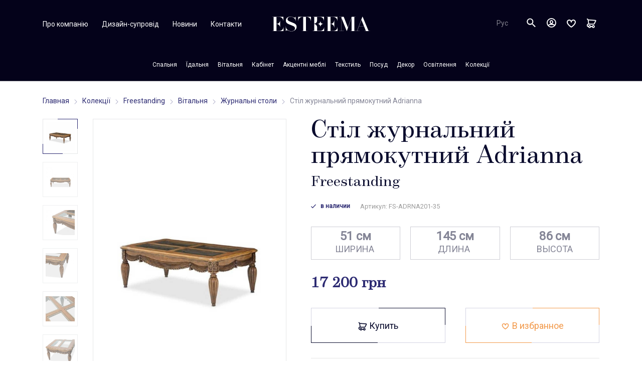

--- FILE ---
content_type: text/html; charset=UTF-8
request_url: https://esteema.ua/stol-zhurnalnyy-pryamougolnyy-adrianna
body_size: 17461
content:
<!DOCTYPE html>
<html lang="ru">
<head>
    <script>(function (w, d, s, l, i) {
            w[l] = w[l] || [];
            w[l].push({'gtm.start': new Date().getTime(), event: 'gtm.js'});
            var f = d.getElementsByTagName(s)[0], j = d.createElement(s), dl = l != 'dataLayer' ? '&l=' + l : '';
            j.async = true;
            j.src = 'https://www.googletagmanager.com/gtm.js?id=' + i + dl;
            f.parentNode.insertBefore(j, f);
        })(window, document, 'script', 'dataLayer', 'GTM-NV4F4NW');</script>
    <meta charset="UTF-8">
        <title>Купить Стіл журнальний прямокутний Adrianna коллекции Freestanding в интернет магазине esteema.ua</title>
    <meta name="description" content="Стіл журнальний прямокутний Adrianna:  ✅Ш51см/Д145см/В86см ✓Ексклюзивна якість ✓Премиальний дизайн ✓Изюминка коллекции Freestanding, официальний каталог ✓Вартість: 17 200 грн ✓Консультації ☎+38 (063) 065-92-27">
    <link rel="canonical" href="https://esteema.ua/stol-zhurnalnyy-pryamougolnyy-adrianna"/>
    <meta name="viewport" content="width=device-width, initial-scale=1.0,  user-scalable=no">
    <meta name="csrf-token" content="gU9u6cDTha7BoD01iyzk32Azn7jtCr1GamASlRjM">
    <meta name="theme-color" content="#fff">
    <meta name="format-detection" content="telephone=no">
        <link rel="manifest" href="https://esteema.ua/manifest/site.webmanifest">
    <link rel="stylesheet" media="all" href="https://esteema.ua/css/app.css?v=1.2.4">
    <link rel="stylesheet" href="https://esteema.ua/assets/css/bootstrap.min.css">
    <link rel="stylesheet" href="https://esteema.ua/assets/css/icons.css">
    <link href="https://esteema.ua/favicon.ico" rel="shortcut icon">
    <link rel="stylesheet" href="https://esteema.ua/assets/css/owl.carousel.min.css">
    <link rel="stylesheet" href="https://esteema.ua/assets/css/owl.theme.default.css">
    <link rel="stylesheet" href="https://esteema.ua/assets/css/ion.rangeSlider.min.css">
    <link rel="stylesheet" href="https://esteema.ua/assets/css/easy-autocomplete.min.css">
    <link href="https://esteema.ua/apple-touch-icon.png" rel="apple-touch-icon">
    <link href="https://esteema.ua/touch-icon-iphone-retina.png" rel="apple-touch-icon" sizes="152x152">
    <link href="https://esteema.ua/touch-icon-ipad.png" rel="apple-touch-icon" sizes="180x180">
    <link href="https://esteema.ua/touch-icon-ipad-retina.png" rel="apple-touch-icon" sizes="167x167">
    <link rel="mask-icon" href="https://esteema.ua/website_icon.svg" color="#FAB909" sizes="any">
    <link rel="stylesheet" href="https://esteema.ua/css/style_new17.css">
    <link rel="stylesheet" href="https://esteema.ua/assets/css/new-styles.css?v=1.0.5">
    <link rel="stylesheet" href="https://esteema.ua/assets/css/nice-select.css">
        <link rel="stylesheet" href="https://esteema.ua/assets/css/owl.carousel.min.css">
    <link rel="stylesheet" href="https://esteema.ua/assets/css/owl.theme.default.css">
    <!-- Google Tag Manager -->
<script>(function(w,d,s,l,i){w[l]=w[l]||[];w[l].push({'gtm.start':
new Date().getTime(),event:'gtm.js'});var f=d.getElementsByTagName(s)[0],
j=d.createElement(s),dl=l!='dataLayer'?'&l='+l:'';j.async=true;j.src=
'https://www.googletagmanager.com/gtm.js?id='+i+dl;f.parentNode.insertBefore(j,f);
})(window,document,'script','dataLayer','GTM-NV4F4NW');</script>
<!-- End Google Tag Manager -->

<!-- Hotjar Tracking Code for https://esteema.ua/ -->
<script>
    (function(h,o,t,j,a,r){
        h.hj=h.hj||function(){(h.hj.q=h.hj.q||[]).push(arguments)};
        h._hjSettings={hjid:1179362,hjsv:6};
        a=o.getElementsByTagName('head')[0];
        r=o.createElement('script');r.async=1;
        r.src=t+h._hjSettings.hjid+j+h._hjSettings.hjsv;
        a.appendChild(r);
    })(window,document,'https://static.hotjar.com/c/hotjar-','.js?sv=');
</script>

<!-- Facebook Pixel Code -->
<script>
  !function(f,b,e,v,n,t,s)
  {if(f.fbq)return;n=f.fbq=function(){n.callMethod?
  n.callMethod.apply(n,arguments):n.queue.push(arguments)};
  if(!f._fbq)f._fbq=n;n.push=n;n.loaded=!0;n.version='2.0';
  n.queue=[];t=b.createElement(e);t.async=!0;
  t.src=v;s=b.getElementsByTagName(e)[0];
  s.parentNode.insertBefore(t,s)}(window, document,'script',
  'https://connect.facebook.net/en_US/fbevents.js');
  fbq('init', '2336988636541648');
  fbq('track', 'PageView');
</script>
<noscript><img height="1" width="1" style="display:none"
  src="https://www.facebook.com/tr?id=2336988636541648&ev=PageView&noscript=1"
/></noscript>
<!-- End Facebook Pixel Code -->

    <script>
                // fbq('init', '2163168393960408');
            </script>
    </head>
<body>

<noscript>
    <iframe
            src="https://www.googletagmanager.com/ns.html?id=GTM-NV4F4NW"
            height="0"
            width="0"
            style="display:none;
            visibility:hidden">
    </iframe>
</noscript>


    <!--BEGIN header-->
<header class="home-header header  ">
    <div class="header__bg js-animate-header-bg"></div>
    <div class="container">
        <div class="header__container">
            <div class="header__inner">
                <div class="header__panel">
                    <div class="header__left">
                        <div class="md-hide header-left-inner">
                                                                                        <div class="header__link"><a href="https://esteema.ua/o-brende-esteema" title="Про компанію" class="link link_fade">Про компанію</a></div>
                                                            <div class="header__link"><a href="https://esteema.ua/dizayn-soprovozhdenie" title="Дизайн-супровід" class="link link_fade">Дизайн-супровід</a></div>
                                                            <div class="header__link"><a href="https://esteema.ua/novosti" title="Новини" class="link link_fade">Новини</a></div>
                                                            <div class="header__link"><a href="https://esteema.ua/kontakty" title="Контакти" class="link link_fade">Контакти</a></div>
                                                    </div>
                        <div class="md-show">
                            <button class="menu-toggle js-menu-toggle"><span></span></button>
                        </div>
                    </div>
                    <div class="header__center">
                        <div class="header__logo">
                            <div title="" class="link link_icon logo js-logo-animate">
                                <div class="logo__text">
                                                                            <a href="/" class="logo__text_anim js-logo-animate-text">
                                            <svg class="icon-esteema-logo">
                                                <use xlink:href="https://esteema.ua/img/sprite.svg#icon-esteema-logo"></use>
                                            </svg>
                                        </a>
                                                                    </div>
                            </div>
                        </div>
                    </div>
                    <div class="header__right">
                        <div class="header-select new-select">
                            <select>
                                <!--<option value="1">Укр</option> -->
                                <option value="2">Рус</option>
                            </select>
                        </div>

                        <div class="header__link md-hide header-phone-link">
                            <a href="tel:+380 63 065 9227" title="" id="phone1" class="link">
                                +380 63 065 9227
                            </a>
                        </div>

                        <div class="header__search">
                            <div class="main-search js-search">
                                <div class="main-search__inner">
                                    <form action="/search/" method="GET" class="print_s">
                                        <div class="main-search__field js-search-field">
                                            <label class="input input_rounded">
                                                <input class="autocomplete"
                                                       type="text"
                                                       name="s"
                                                       placeholder="Поиск..."
                                                       autocomplete="off"/>
                                            </label>
                                        </div>
                                        <div class="main-search__trigger">
                                            <button title="" class="btn btn_icon btn_round js-search-trigger print_b">
                                                <svg class="icon-search btn__icon">
                                                    <use xlink:href="https://esteema.ua/img/sprite.svg#icon-search"></use>
                                                </svg>
                                                <svg class="icon-close btn__icon">
                                                    <use xlink:href="https://esteema.ua/img/sprite.svg#icon-close"></use>
                                                </svg>
                                            </button>
                                        </div>
                                    </form>
                                </div>
                                <div id="xxx" class="print"></div>
                            </div>
                        </div>

                        <!-- BEGIN profile-->
                        <div
                            class="profile__link js-popup-page-open "
                            id="kabinet"
                            data-popup-page-target="profile"
                            title="Личный кабинет">
                            <i class="icon-account"></i>
                        </div>
                        <!-- END profile-->

                        <div class="header__link">
                            <a href="javascript:;"
                               class="link link_icon cart-btn fav-btn js-popup-page-open"
                               id="favorites"
                               data-popup-page-target="favorites">
                                <div class="cart-btn__icon">
                                    <i class="icon-heart"></i>
                                </div>
                                <span class="fav-counter js-fav-counter"></span>
                            </a>

                            <a href="javascript:;"
                               class="link link_icon cart-btn new-header-cart is-empty js-cart-open js-popup-page-open"
                               id="korzinaclick"
                               data-popup-page-target="new_cart">
                                <div class="cart-btn__empty js-cart-update-old">
                                    <div class="cart-btn__icon cart-btn__icon_empty">
                                        <i class="icon-shop-bag"></i>
                                    </div>
                                </div>
                                                                <span class="cart-counter"></span>
                            </a>

                            <div id="countCart" data-count-cart="" class="d-none"></div>
                        </div>
                    </div>
                </div>
                <div class="header__menu js-animate-header-menu">
                    <div style="cursor: pointer;" onclick="window.location.href = 'https://esteema.ua'" class="logo-icon-sm">
                        <svg class="icon-logo">
                            <use xlink:href="https://esteema.ua/img/sprite.svg#icon-logo"></use>
                        </svg>
                    </div>
                    <nav class="menu js-menu">
                        <div class="menu__item js-menu-hover js-animate-nav"><a href="https://esteema.ua/spalnya/" title="Спальня " class="link menu__link js-dropdown-toggle"><span class="link__label">Спальня</span><svg class="icon-arrow-left md-show link__icon"><use xlink:href="https://esteema.ua/img/sprite.svg#icon-arrow-left"></use></svg></a><div class="menu__dropdown"><a href="https://esteema.ua/krovati/" title="Ліжка " class="link menu__link "><span class="link__label">Ліжка</span></a><a href="https://esteema.ua/tumbochki-prikrovatnye/" title="Тумбочки приліжкові " class="link menu__link "><span class="link__label">Тумбочки приліжкові</span></a><a href="https://esteema.ua/komody-s-zerkalom/" title="Комоди із дзеркалом " class="link menu__link "><span class="link__label">Комоди із дзеркалом</span></a><a href="https://esteema.ua/komody/" title="Комоди " class="link menu__link "><span class="link__label">Комоди</span></a><a href="https://esteema.ua/zerkala-dlya-spalni/" title="Дзеркала " class="link menu__link "><span class="link__label">Дзеркала</span></a><a href="https://esteema.ua/stol-v-spalnyu/" title="Столи в спальню " class="link menu__link "><span class="link__label">Столи в спальню</span></a><a href="https://esteema.ua/vysokie-i-uzkie-komody-chesty/" title="Высокі та вузькі комоди (Чести) " class="link menu__link "><span class="link__label">Высокі та вузькі комоди (Чести)</span></a><a href="https://esteema.ua/prikrovatnye-lavki-skami/" title="Приліжкові лавки, скамійки " class="link menu__link "><span class="link__label">Приліжкові лавки, скамійки</span></a><a href="https://esteema.ua/prikrovatnye-pufiki/" title="Приліжкові пуфіки " class="link menu__link "><span class="link__label">Приліжкові пуфіки</span></a><a href="https://esteema.ua/shkafy/" title="Шафи " class="link menu__link "><span class="link__label">Шафи</span></a><a href="https://esteema.ua/nabory-pokryval/" title="Набори ковдри та подушки " class="link menu__link "><span class="link__label">Набори ковдри та подушки</span></a></div></div><div class="menu__item js-menu-hover js-animate-nav"><a href="https://esteema.ua/stolovaya/" title="Їдальня " class="link menu__link js-dropdown-toggle"><span class="link__label">Їдальня</span><svg class="icon-arrow-left md-show link__icon"><use xlink:href="https://esteema.ua/img/sprite.svg#icon-arrow-left"></use></svg></a><div class="menu__dropdown"><a href="https://esteema.ua/stoly-dlya-stolovoy/" title="Столи " class="link menu__link "><span class="link__label">Столи</span></a><a href="https://esteema.ua/stulya-dlya-stolovoy/" title="Стільці " class="link menu__link "><span class="link__label">Стільці</span></a><a href="https://esteema.ua/bufety-i-servanty/" title="Буфети та Серванти " class="link menu__link "><span class="link__label">Буфети та Серванти</span></a><a href="https://esteema.ua/stolovaya/saydbordy/" title="Комоди - буфети (Сайдборди) и Бари " class="link menu__link "><span class="link__label">Комоди - буфети (Сайдборди) и Бари</span></a><a href="https://esteema.ua/zerkala/" title="Дзеркала " class="link menu__link "><span class="link__label">Дзеркала</span></a><a href="https://esteema.ua/stolovaya/kurio/" title="Шафи (Куріо) " class="link menu__link "><span class="link__label">Шафи (Куріо)</span></a><a href="https://esteema.ua/bary-i-bufety-dlya-stolovoy/" title="Бари та барні стільці " class="link menu__link "><span class="link__label">Бари та барні стільці</span></a></div></div><div class="menu__item js-menu-hover js-animate-nav"><a href="https://esteema.ua/gostinaya/" title="Вітальня " class="link menu__link js-dropdown-toggle"><span class="link__label">Вітальня</span><svg class="icon-arrow-left md-show link__icon"><use xlink:href="https://esteema.ua/img/sprite.svg#icon-arrow-left"></use></svg></a><div class="menu__dropdown"><a href="https://esteema.ua/stoly-dlya-gostinoy/" title="Столи " class="link menu__link "><span class="link__label">Столи</span></a><a href="https://esteema.ua/stulya-dlya-gostinoy/" title="Стільці " class="link menu__link "><span class="link__label">Стільці</span></a><a href="https://esteema.ua/tumby-i-shkafy-pod-tv/" title="Тумби та шафи для ТВ " class="link menu__link "><span class="link__label">Тумби та шафи для ТВ</span></a><a href="https://esteema.ua/zhurnalnye-stoly/" title="Журнальні столи " class="link menu__link "><span class="link__label">Журнальні столи</span></a><a href="https://esteema.ua/gostinaya/stoly-pristavnye/" title="Столики приставні " class="link menu__link "><span class="link__label">Столики приставні</span></a><a href="https://esteema.ua/gostinaya/konsoli/" title="Консолі " class="link menu__link "><span class="link__label">Консолі</span></a><a href="https://esteema.ua/zerkala-dlya-gostinoy/" title="Дзеркала " class="link menu__link "><span class="link__label">Дзеркала</span></a><a href="https://esteema.ua/bufety-i-bary-dlya-gostinoy/" title="Комоди-буфети (Сайдборди) " class="link menu__link "><span class="link__label">Комоди-буфети (Сайдборди)</span></a><a href="https://esteema.ua/domashnie-bary/" title="Домашні бари " class="link menu__link "><span class="link__label">Домашні бари</span></a><a href="https://esteema.ua/servanty-i-vitriny/" title="Серванти та витрини " class="link menu__link "><span class="link__label">Серванти та витрини</span></a><a href="https://esteema.ua/shkafy-kurio/" title="Шафи (Куріо, Дисплеї, Кабінети) " class="link menu__link "><span class="link__label">Шафи (Куріо, Дисплеї, Кабінети)</span></a><a href="https://esteema.ua/divany-dlya-gostinoy/" title="Дивани / Софи " class="link menu__link "><span class="link__label">Дивани / Софи</span></a><a href="https://esteema.ua/kresla-dlya-gostinoy/" title="Крісла " class="link menu__link "><span class="link__label">Крісла</span></a><a href="https://esteema.ua/pufy-dlya-gostinoy/" title="Пуфи для вітальні " class="link menu__link "><span class="link__label">Пуфи для вітальні</span></a><a href="https://esteema.ua/gostinaya/kresla-lezhanki-sheyzi/" title="Крісла-лежанки /Шейзі " class="link menu__link "><span class="link__label">Крісла-лежанки /Шейзі</span></a><a href="https://esteema.ua/kaminy/" title="Каміни " class="link menu__link "><span class="link__label">Каміни</span></a><a href="https://esteema.ua/osveschenie-dlya-gostinoy/" title="Освітлення для вітальні " class="link menu__link "><span class="link__label">Освітлення для вітальні</span></a></div></div><div class="menu__item js-menu-hover js-animate-nav"><a href="https://esteema.ua/kabinet/" title="Кабінет " class="link menu__link js-dropdown-toggle"><span class="link__label">Кабінет</span><svg class="icon-arrow-left md-show link__icon"><use xlink:href="https://esteema.ua/img/sprite.svg#icon-arrow-left"></use></svg></a><div class="menu__dropdown"><a href="https://esteema.ua/kabinet/stol-dlya-pisma/" title="Столи для листів " class="link menu__link "><span class="link__label">Столи для листів</span></a><a href="https://esteema.ua/kabinet/stol-kabinetnyy/" title="Столи кабінетні " class="link menu__link "><span class="link__label">Столи кабінетні</span></a><a href="https://esteema.ua/kabinet/stul-dlya-pismennogo-stola/" title="Стільці для письменого столу " class="link menu__link "><span class="link__label">Стільці для письменого столу</span></a><a href="https://esteema.ua/kabinet/knizhnyy-shkaf/" title="Книжкові шафи " class="link menu__link "><span class="link__label">Книжкові шафи</span></a><a href="https://esteema.ua/kabinet/tumba-dlya-dokumentov/" title="Тумби для документів " class="link menu__link "><span class="link__label">Тумби для документів</span></a></div></div><div class="menu__item js-menu-hover js-animate-nav"><a href="https://esteema.ua/akcent/" title="Акцентні меблі " class="link menu__link js-dropdown-toggle"><span class="link__label">Акцентні меблі</span><svg class="icon-arrow-left md-show link__icon"><use xlink:href="https://esteema.ua/img/sprite.svg#icon-arrow-left"></use></svg></a><div class="menu__dropdown"><a href="https://esteema.ua/akcent/stoly-dlya-holla/" title="Столи для хола " class="link menu__link "><span class="link__label">Столи для хола</span></a><a href="https://esteema.ua/akcent/tumby/" title="Тумби інтерьєрні " class="link menu__link "><span class="link__label">Тумби інтерьєрні</span></a><a href="https://esteema.ua/konsoli-dizaynerskie/" title="Консолі дизайнерські " class="link menu__link "><span class="link__label">Консолі дизайнерські</span></a><a href="https://esteema.ua/akcent/chesty-i-kabinety/" title="Чести і кабінети " class="link menu__link "><span class="link__label">Чести і кабінети</span></a></div></div><div class="menu__item js-menu-hover js-animate-nav"><a href="https://esteema.ua/tekstil/" title="Текстиль " class="link menu__link js-dropdown-toggle"><span class="link__label">Текстиль</span><svg class="icon-arrow-left md-show link__icon"><use xlink:href="https://esteema.ua/img/sprite.svg#icon-arrow-left"></use></svg></a><div class="menu__dropdown"><a href="https://esteema.ua/pokryvala-pledy/" title="Ковдри, пледы " class="link menu__link "><span class="link__label">Ковдри, пледы</span></a></div></div><div class="menu__item js-menu-hover js-animate-nav"><a href="https://esteema.ua/posuda/" title="Посуд " class="link menu__link js-dropdown-toggle"><span class="link__label">Посуд</span><svg class="icon-arrow-left md-show link__icon"><use xlink:href="https://esteema.ua/img/sprite.svg#icon-arrow-left"></use></svg></a><div class="menu__dropdown"><a href="https://esteema.ua/elitnyy-farfor/" title="Елітна  порцеляна " class="link menu__link "><span class="link__label">Елітна  порцеляна</span></a><a href="https://esteema.ua/stolovoe-steklo-i-hrustal/" title="Столове скло та кришталь " class="link menu__link "><span class="link__label">Столове скло та кришталь</span></a><a href="https://esteema.ua/stolovye-pribory/" title="Столові прибори " class="link menu__link "><span class="link__label">Столові прибори</span></a><a href="https://esteema.ua/stolovyekuhonnye-aksessuary/" title="Столові/кухонні аксессуари " class="link menu__link "><span class="link__label">Столові/кухонні аксессуари</span></a><a href="https://esteema.ua/rozhdestvenskaya-kollekciya-posudy/" title="Рідзвяна колекція посуду " class="link menu__link "><span class="link__label">Рідзвяна колекція посуду</span></a></div></div><div class="menu__item js-menu-hover js-animate-nav"><a href="https://esteema.ua/dekor/" title="Декор " class="link menu__link js-dropdown-toggle"><span class="link__label">Декор</span><svg class="icon-arrow-left md-show link__icon"><use xlink:href="https://esteema.ua/img/sprite.svg#icon-arrow-left"></use></svg></a><div class="menu__dropdown"><a href="https://esteema.ua/dekorativnye-vazy/" title="Декоративні вази " class="link menu__link "><span class="link__label">Декоративні вази</span></a><a href="https://esteema.ua/dekorativnye-emkosti/" title="Декоративні ємності " class="link menu__link "><span class="link__label">Декоративні ємності</span></a><a href="https://esteema.ua/kabinetnye-aksessuary/" title="Кабинетні аксесуари " class="link menu__link "><span class="link__label">Кабинетні аксесуари</span></a><a href="https://esteema.ua/podsvechniki-i-kandelyabry/" title="Підсвічники та канделябри " class="link menu__link "><span class="link__label">Підсвічники та канделябри</span></a><a href="https://esteema.ua/kartiny/" title="Картини " class="link menu__link "><span class="link__label">Картини</span></a><a href="https://esteema.ua/malaya-skulptura/" title="Мала скульптура " class="link menu__link "><span class="link__label">Мала скульптура</span></a><a href="https://esteema.ua/podarki/" title="Подарунки " class="link menu__link "><span class="link__label">Подарунки</span></a><a href="https://esteema.ua/rozhdestvenskaya-kollekciya/" title="Рідзвяна колекція " class="link menu__link "><span class="link__label">Рідзвяна колекція</span></a><a href="https://esteema.ua/pashalnaya-kollekciya/" title="Великодня колекція " class="link menu__link "><span class="link__label">Великодня колекція</span></a></div></div><div class="menu__item js-menu-hover js-animate-nav"><a href="https://esteema.ua/osveschenie/" title="Освітлення " class="link menu__link js-dropdown-toggle"><span class="link__label">Освітлення</span><svg class="icon-arrow-left md-show link__icon"><use xlink:href="https://esteema.ua/img/sprite.svg#icon-arrow-left"></use></svg></a><div class="menu__dropdown"><a href="https://esteema.ua/osveschenie/lyustry/" title="Люстри " class="link menu__link "><span class="link__label">Люстри</span></a><a href="https://esteema.ua/nastolnye-lampy/" title="Настольні лампи " class="link menu__link "><span class="link__label">Настольні лампи</span></a><a href="https://esteema.ua/napolnye-lampytorshery/" title="Підлогові лампи/Торшери " class="link menu__link "><span class="link__label">Підлогові лампи/Торшери</span></a></div></div><div class="menu__item js-menu-hover js-animate-nav"><a href="https://esteema.ua/kollekcii/" title="Колекції " class="link menu__link js-dropdown-toggle"><span class="link__label">Колекції</span><svg class="icon-arrow-left md-show link__icon"><use xlink:href="https://esteema.ua/img/sprite.svg#icon-arrow-left"></use></svg></a><div class="menu__dropdown"><div class="left_new"><a href="https://esteema.ua/21-cosmopolitan-orange/" title="21 Cosmopolitan Orange " class="link menu__link"><span class="link__label">21 Cosmopolitan Orange</span></a><a href="https://esteema.ua/21-cosmopolitan-taupe/" title="21 Cosmopolitan Taupe " class="link menu__link"><span class="link__label">21 Cosmopolitan Taupe</span></a><a href="https://esteema.ua/bedding/" title="Bedding " class="link menu__link"><span class="link__label">Bedding</span></a><a href="https://esteema.ua/bel-air-park/" title="Bel Air Park " class="link menu__link"><span class="link__label">Bel Air Park</span></a><a href="https://esteema.ua/beverly-blvd/" title="Beverly Blvd " class="link menu__link"><span class="link__label">Beverly Blvd</span></a><a href="https://esteema.ua/cloche/" title="Cloche " class="link menu__link"><span class="link__label">Cloche</span></a><a href="https://esteema.ua/crossings/" title="Crossings " class="link menu__link"><span class="link__label">Crossings</span></a><a href="https://esteema.ua/del-mar-sound/" title="Del Mar Sound " class="link menu__link"><span class="link__label">Del Mar Sound</span></a></div><div class="left_new"><a href="https://esteema.ua/discoveries/" title="Discoveries " class="link menu__link"><span class="link__label">Discoveries</span></a><a href="https://esteema.ua/edens-paradise/" title="Eden's Paradise " class="link menu__link"><span class="link__label">Eden's Paradise</span></a><a href="https://esteema.ua/excelsior/" title="Excelsior " class="link menu__link"><span class="link__label">Excelsior</span></a><a href="https://esteema.ua/excursions/" title="Excursions " class="link menu__link"><span class="link__label">Excursions</span></a><a href="https://esteema.ua/freestanding/" title="Freestanding " class="link menu__link"><span class="link__label">Freestanding</span></a><a href="https://esteema.ua/glimmering-heights/" title="Glimmering Heights " class="link menu__link"><span class="link__label">Glimmering Heights</span></a><a href="https://esteema.ua/hollywood-loft/" title="Hollywood loft " class="link menu__link"><span class="link__label">Hollywood loft</span></a><a href="https://esteema.ua/hollywood-swank/" title="Hollywood Swank " class="link menu__link"><span class="link__label">Hollywood Swank</span></a></div><div class="left_new"><a href="https://esteema.ua/hollywood-swank-starry-night/" title="Hollywood Swank Starry Night " class="link menu__link"><span class="link__label">Hollywood Swank Starry Night</span></a><a href="https://esteema.ua/horizons/" title="Horizons " class="link menu__link"><span class="link__label">Horizons</span></a><a href="https://esteema.ua/hudson-ferry/" title="Hudson Ferry " class="link menu__link"><span class="link__label">Hudson Ferry</span></a><a href="https://esteema.ua/illusions/" title="Illusions " class="link menu__link"><span class="link__label">Illusions</span></a><a href="https://esteema.ua/imperial-court/" title="Imperial Court " class="link menu__link"><span class="link__label">Imperial Court</span></a><a href="https://esteema.ua/laguna-ridge/" title="Laguna Ridge " class="link menu__link"><span class="link__label">Laguna Ridge</span></a><a href="https://esteema.ua/lavelle/" title="Lavelle " class="link menu__link"><span class="link__label">Lavelle</span></a><a href="https://esteema.ua/lavelle-cottage/" title="Lavelle Cottage " class="link menu__link"><span class="link__label">Lavelle Cottage</span></a></div><div class="left_new"><a href="https://esteema.ua/lavelle-melange/" title="Lavelle Melange " class="link menu__link"><span class="link__label">Lavelle Melange</span></a><a href="https://esteema.ua/london-place/" title="London Place " class="link menu__link"><span class="link__label">London Place</span></a><a href="https://esteema.ua/metro-lights/" title="Metro Lights " class="link menu__link"><span class="link__label">Metro Lights</span></a><a href="https://esteema.ua/montreal/" title="Montreal " class="link menu__link"><span class="link__label">Montreal</span></a><a href="https://esteema.ua/overture/" title="Overture " class="link menu__link"><span class="link__label">Overture</span></a><a href="https://esteema.ua/paris-chic/" title="Paris Chic " class="link menu__link"><span class="link__label">Paris Chic</span></a><a href="https://esteema.ua/platine-de-royale/" title="Platine De Royale " class="link menu__link"><span class="link__label">Platine De Royale</span></a><a href="https://esteema.ua/sky-tower/" title="Sky Tower " class="link menu__link"><span class="link__label">Sky Tower</span></a></div><div class="left_new"><a href="https://esteema.ua/state-street/" title="State Street " class="link menu__link"><span class="link__label">State Street</span></a><a href="https://esteema.ua/studio/" title="Studio " class="link menu__link"><span class="link__label">Studio</span></a><a href="https://esteema.ua/trance/" title="Trance " class="link menu__link"><span class="link__label">Trance</span></a><a href="https://esteema.ua/tuscano-melange/" title="Tuscano Melange " class="link menu__link"><span class="link__label">Tuscano Melange</span></a><a href="https://esteema.ua/victoria-palace/" title="Victoria Palace " class="link menu__link"><span class="link__label">Victoria Palace</span></a><a href="https://esteema.ua/villa-di-como/" title="Villa Di Como " class="link menu__link"><span class="link__label">Villa Di Como</span></a><a href="https://esteema.ua/villa-valencia/" title="Villa Valencia " class="link menu__link"><span class="link__label">Villa Valencia</span></a><a href="https://esteema.ua/windsor-court/" title="Windsor Court " class="link menu__link"><span class="link__label">Windsor Court</span></a></div><div class="left_new"></div></div>
                        <div class="menu__item menu__other md-show">
                            <div class="menu__links">
                                                                                                    <a href="https://esteema.ua/o-brende-esteema" title="Про компанію" class="link">
                                        <span class="link__label">
                                            Про компанію
                                        </span>
                                    </a>
                                                                    <a href="https://esteema.ua/oplata-i-dostavka" title="Оплата та доставка" class="link">
                                        <span class="link__label">
                                            Оплата та доставка
                                        </span>
                                    </a>
                                                                    <a href="https://esteema.ua/kontakty" title="Контакти" class="link">
                                        <span class="link__label">
                                            Контакти
                                        </span>
                                    </a>
                                                            </div>
                        </div>
                    </nav>
                </div>
            </div>
        </div>
    </div>
</header>
<!--END header-->
<!--BEGIN out-->
<div class="out  out_header ">
        <section class="section section--static product-section">
        <div class="container">
            <div class="the-item the-item_mod">
                                    <div class="the-item__breads">
                                                    <div class="the-item__bread">
                                <a href="https://esteema.ua">
                                    Главная
                                </a>
                                <div class="product-card__icon">
                                    <img src="https://esteema.ua/new-images/svg/down-arrow.svg" class="icon-divider">
                                </div>
                            </div>
                                                    <div class="the-item__bread">
                                <a href="https://esteema.ua/kollekcii">
                                    Колекції
                                </a>
                                <div class="product-card__icon">
                                    <img src="https://esteema.ua/new-images/svg/down-arrow.svg" class="icon-divider">
                                </div>
                            </div>
                                                    <div class="the-item__bread">
                                <a href="https://esteema.ua/freestanding">
                                    Freestanding
                                </a>
                                <div class="product-card__icon">
                                    <img src="https://esteema.ua/new-images/svg/down-arrow.svg" class="icon-divider">
                                </div>
                            </div>
                                                    <div class="the-item__bread">
                                <a href="https://esteema.ua/gostinaya">
                                    Вітальня
                                </a>
                                <div class="product-card__icon">
                                    <img src="https://esteema.ua/new-images/svg/down-arrow.svg" class="icon-divider">
                                </div>
                            </div>
                                                    <div class="the-item__bread">
                                <a href="https://esteema.ua/zhurnalnye-stoly">
                                    Журнальні столи
                                </a>
                                <div class="product-card__icon">
                                    <img src="https://esteema.ua/new-images/svg/down-arrow.svg" class="icon-divider">
                                </div>
                            </div>
                                                <div class="the-item__bread">
                            <span>Стіл журнальний прямокутний Adrianna</span>
                            <div class="product-card__icon">
                                <img src="https://esteema.ua/new-images/svg/down-arrow.svg" class="icon-divider"/>
                            </div>
                        </div>
                    </div>
                                
                
                
                
                
                
                <div class="the-item__body">
                    <div class="the-item__previews">


    <div class="img-preview img-preview_mod parallax-trigger has-no-scroll-animation">
        <div class="img-preview__thumbs-wrap">
            <div class="img-preview__thumbs img-preview_mod__thumbs">
                                                                                
                        <button href="https://esteema.ua/upload/product/large/FS-ADRNA201-35-FS-ADRNA201-35I_1586959875.jpg" class="img-preview__thumb img-preview_mod__thumb js-img-preview-thumb  is-active "><img data-src="https://esteema.ua/upload/product/small/FS-ADRNA201-35-FS-ADRNA201-35I_1586959875.jpg" alt="Стіл журнальний прямокутний Adrianna" class="lozad fade" data-loaded="true"></button>
                                                                    
                        <button href="https://esteema.ua/upload/product/large/FS-ADRNA201-35-FS-ADRNA201-35_d1_1532524690.jpg" class="img-preview__thumb img-preview_mod__thumb js-img-preview-thumb "><img data-src="https://esteema.ua/upload/product/small/FS-ADRNA201-35-FS-ADRNA201-35_d1_1532524690.jpg" alt="Стіл журнальний прямокутний Adrianna" class="lozad fade" data-loaded="true"></button>
                                                                    
                        <button href="https://esteema.ua/upload/product/large/FS-ADRNA201-35-FS-ADRNA201-35_d2_1532524690.jpg" class="img-preview__thumb img-preview_mod__thumb js-img-preview-thumb "><img data-src="https://esteema.ua/upload/product/small/FS-ADRNA201-35-FS-ADRNA201-35_d2_1532524690.jpg" alt="Стіл журнальний прямокутний Adrianna" class="lozad fade" data-loaded="true"></button>
                                                                    
                        <button href="https://esteema.ua/upload/product/large/FS-ADRNA201-35-FS-ADRNA201-35_d3_1532524690.jpg" class="img-preview__thumb img-preview_mod__thumb js-img-preview-thumb "><img data-src="https://esteema.ua/upload/product/small/FS-ADRNA201-35-FS-ADRNA201-35_d3_1532524690.jpg" alt="Стіл журнальний прямокутний Adrianna" class="lozad fade" data-loaded="true"></button>
                                                                    
                        <button href="https://esteema.ua/upload/product/large/FS-ADRNA201-35-FS-ADRNA201-35_d4_1532524690.jpg" class="img-preview__thumb img-preview_mod__thumb js-img-preview-thumb "><img data-src="https://esteema.ua/upload/product/small/FS-ADRNA201-35-FS-ADRNA201-35_d4_1532524690.jpg" alt="Стіл журнальний прямокутний Adrianna" class="lozad fade" data-loaded="true"></button>
                                                                    
                        <button href="https://esteema.ua/upload/product/large/FS-ADRNA201-35-FS-ADRNA201-35_d5_1532524691.jpg" class="img-preview__thumb img-preview_mod__thumb js-img-preview-thumb "><img data-src="https://esteema.ua/upload/product/small/FS-ADRNA201-35-FS-ADRNA201-35_d5_1532524691.jpg" alt="Стіл журнальний прямокутний Adrianna" class="lozad fade" data-loaded="true"></button>
                                                                    
                        <button href="https://esteema.ua/upload/product/large/FS-ADRNA201-35-FS-ADRNA201-35_1586959753.jpg" class="img-preview__thumb img-preview_mod__thumb js-img-preview-thumb "><img data-src="https://esteema.ua/upload/product/small/FS-ADRNA201-35-FS-ADRNA201-35_1586959753.jpg" alt="Стіл журнальний прямокутний Adrianna" class="lozad fade" data-loaded="true"></button>
                                                                        </div>
        </div>

        
        <div class="img-preview__img img-preview_mod__img" data-toggle="modal" data-target="#previewProduct">
                        
                
            
            <div data-slider="itemsSlider" data-slider-only-mobile="true" class="img-preview__slider js-slider">
                                                                                                                    <img data-id="1" src="https://esteema.ua/upload/product/large/FS-ADRNA201-35-FS-ADRNA201-35I_1586959875.jpg" data-src="https://esteema.ua/upload/product/large/FS-ADRNA201-35-FS-ADRNA201-35I_1586959875.jpg" alt="Стіл журнальний прямокутний Adrianna" class="lozad js-img-preview is-active" data-loaded="true">
                                                                                                                                    <img data-id="2" data-src="https://esteema.ua/upload/product/large/FS-ADRNA201-35-FS-ADRNA201-35_d1_1532524690.jpg" alt="Стіл журнальний прямокутний Adrianna" class="lozad js-img-preview" data-loaded="true">
                                                                                                                                    <img data-id="3" data-src="https://esteema.ua/upload/product/large/FS-ADRNA201-35-FS-ADRNA201-35_d2_1532524690.jpg" alt="Стіл журнальний прямокутний Adrianna" class="lozad js-img-preview" data-loaded="true">
                                                                                                                                    <img data-id="4" data-src="https://esteema.ua/upload/product/large/FS-ADRNA201-35-FS-ADRNA201-35_d3_1532524690.jpg" alt="Стіл журнальний прямокутний Adrianna" class="lozad js-img-preview" data-loaded="true">
                                                                                                                                    <img data-id="5" data-src="https://esteema.ua/upload/product/large/FS-ADRNA201-35-FS-ADRNA201-35_d4_1532524690.jpg" alt="Стіл журнальний прямокутний Adrianna" class="lozad js-img-preview" data-loaded="true">
                                                                                                                                    <img data-id="6" data-src="https://esteema.ua/upload/product/large/FS-ADRNA201-35-FS-ADRNA201-35_d5_1532524691.jpg" alt="Стіл журнальний прямокутний Adrianna" class="lozad js-img-preview" data-loaded="true">
                                                                                                                                    <img data-id="7" data-src="https://esteema.ua/upload/product/large/FS-ADRNA201-35-FS-ADRNA201-35_1586959753.jpg" alt="Стіл журнальний прямокутний Adrianna" class="lozad js-img-preview" data-loaded="true">
                                                                                                    </div>

        </div>

    </div>


</div>                    <div class="the-item__info sticky-box">
                        <div class="sticky-element">
                            <div class="the-item__info-head">
                                <h1 class="h3">
                                    Стіл журнальний прямокутний Adrianna
                                    <a href="freestanding" class="collection-name">Freestanding</a>
                                </h1>
                                <div class="availabilty-vendor-wrap">
                                                                            <div class="availability">
                                            <i class="icon-check"></i>
                                            <span>в наличии</span>
                                        </div>
                                                                        <div class="vendor-code">
                                        <div id="copy" class="js-copy vendor-code__value">
                                            Артикул: FS-ADRNA201-35</div>
                                    </div>
                                </div>
                            </div>

                            <div class="the-item__sizes">
                                                                    <div class="the-item__size">

                                        <div class="the-item__size-val">51 см</div>
                                        <div class="the-item__size-name">Ширина</div>
                                    </div>
                                                                                                    <div class="the-item__size">

                                        <div class="the-item__size-val">145 см</div>
                                        <div class="the-item__size-name">Длина</div>
                                    </div>
                                                                                                                                    <div class="the-item__size">
                                        <div class="the-item__size-val">86 см</div>
                                        <div class="the-item__size-name">Высота</div>
                                    </div>
                                                            </div>

                            <div class="the-item__price">
                                <div class="new-price"> 17 200
                                    грн
                                </div>
                                                            </div>
                            <div class="the-item__btns the-item_mod__btns">
                                <div class="default-btn-wrap">
                                    <button title=""
                                            id="knopkakupit"
                                            class="btn the-item__btn the-item_mod__btn js-add-to-cart new-add-to-cart default-btn "
                                            data-id="1459">
                                        <img src="../new-images/svg/shop-bag.svg" class="icon-cart-empty btn__icon">
                                        <i class="icon-check in-cart-icon"></i>
                                        <span class="btn__label"
                                              data-default-text="Купить"
                                              data-alter-text="В корзине">
                                            Купить
                                        </span>
                                    </button>
                                </div>

                                <div class="default-btn-wrap">
                                    <button title=""
                                            id="izbrannoe"
                                            class="btn btn_yellow the-item__btn the-item_mod__btn js-add-to-fav default-btn"
                                            data-id="1459">
                                        <img src="../new-images/svg/heart-yellow.svg" class="icon-heart btn__icon">
                                        <img src="../new-images/svg/fav-active-heart.svg" class="in-fav-icon">
                                        <span class="btn__label"
                                              data-default-text="В избранное"
                                              data-alter-text="В избранном">
                                            В избранное
                                        </span>
                                    </button>
                                </div>
                            </div>

                            <div class="the-item__help">
                                <div class="the-item__help-links the-item_mod__help-links">
                                    <a href="https://esteema.ua/uhod-za-mebelyu"
                                       title="Уход за изделием"
                                       class="link link_help">
                                        <img src="../new-images/svg/care.svg" class="icon-instruction link__icon">
                                        <span class="link__label">
                                            Уход за изделием
                                        </span>
                                    </a>
                                    <a href="https://esteema.ua/dizayn-soprovozhdenie"
                                       title="Хотите, чтобы дизайнер помог с выбором?" class="link link_help">
                                        <img src="../new-images/svg/designer-help.svg" class="icon-design link__icon">
                                        <span class="link__label">Помощь дизайнера</span>
                                    </a>
                                </div>
                                <hr class="hr_m-smaller">
                            </div>
                            
                            
                            
                            
                        </div>
                    </div>
                </div>

                
                
                
                
                
                
                
            </div>
        </div>
    </section>

    <section class="product-descr section-padding">
        <div class="container">
            <div class="col-12">
                <div class="desc-txt-wrap">
                    <h2 class="section-title">
                        <i class="icon-rhomb-icon"></i>
                        Про Стіл журнальний прямокутний Adrianna
                        <i class="icon-rhomb-icon"></i>
                    </h2>
                    
                </div>
            </div>
        </div>
    </section>

    <section class="stock-products white-bg section-padding">
        <div class="container">
            <div class="row">
                <div class="col-12">
                    <h2 class="section-title text-center"><i class="icon-rhomb-icon"></i> Другие предметы 
                        <a href="https://esteema.ua/freestanding" style="color: #000000; text-decoration: none;">Freestanding</a>&nbsp; <i
                                class="icon-rhomb-icon"></i></h2>
                </div>
            </div>
            <div class="row">


                                    

                        <div class="col-12 col-md-6 col-lg-3">
                            <div class="catalog__item parallax-trigger" data-animate-duration="1.5">
                                <div class="product-card">
                                    <div class="product-img-wrapper">
                                        <a href="https://esteema.ua/stol-zhurnalnyy-kruglyy-giselle-platinum" title="Стіл журнальний круглий Giselle Platinum"
                                           class="product-card__img">
                                            <img data-src="https://esteema.ua/upload/product/small/FS-GSELE201-05.png" class="lozad fade"
                                                 alt="Стіл журнальний круглий Giselle Platinum" src="https://esteema.ua/upload/product/small/FS-GSELE201-05.png"
                                                 data-loaded="true">

                                        </a>

                                        

                                        <div class="favourite-item js-add-to-fav" data-id="1094">
                                            <i class="icon-heart"></i>
                                        </div>

                                        <div class="add-to-cart-block" onclick="this.childNodes[1].click();">
                                            <button title="" style="display: none;" class="btn btn_small_height btn_buy js-add-to-cart" data-id="1094">
                                                <svg class="icon-cart-empty btn__icon">
                                                    <use xlink:href="https://esteema.ua/img/sprite.svg#icon-cart-empty"></use>
                                                </svg>
                                            </button>
                                            <i class="icon-cart"></i>
                                        </div>

                                                                                    <div class="availability">
                                                <i class="icon-check"></i>
                                                <span>в наличии</span>
                                            </div>
                                                                            </div>



                                    <div class="product-card__body">
                                        <a href="https://esteema.ua/stol-zhurnalnyy-kruglyy-giselle-platinum" title="Стіл журнальний круглий Giselle Platinum"
                                           class="product-card__title">Стіл журнальний круглий Giselle Platinum</a>


                                                                                    <div class="product-card__desc">
                                                <a href="https://esteema.ua/freestanding">Freestanding</a>
                                            </div>
                                        
                                        <div class="product-card__price">
                                                                                        <div class="new-price">17 200
                                                грн
                                            </div>
                                        </div>
                                        <div class="product-card__code">
                                            <div class="vendor-code">
                                                <div id="copy" class="js-copy vendor-code__value">
                                                    <img src="/new-images/svg/vendor-img.svg" alt="vendor-img" class="copy-vendor">
                                                    #FS-GSELE201-05</div>
                                            </div>
                                        </div>
                                    </div>
                                </div>
                            </div>
                        </div>

                                                        

                        <div class="col-12 col-md-6 col-lg-3">
                            <div class="catalog__item parallax-trigger" data-animate-duration="1.5">
                                <div class="product-card">
                                    <div class="product-img-wrapper">
                                        <a href="https://esteema.ua/stol-pod-lampu-kruglyy-giselle-platinum" title="Стіл для лампи круглий Giselle Platinum"
                                           class="product-card__img">
                                            <img data-src="https://esteema.ua/upload/product/small/FS-GSELE202-05.png" class="lozad fade"
                                                 alt="Стіл для лампи круглий Giselle Platinum" src="https://esteema.ua/upload/product/small/FS-GSELE202-05.png"
                                                 data-loaded="true">

                                        </a>

                                        

                                        <div class="favourite-item js-add-to-fav" data-id="1113">
                                            <i class="icon-heart"></i>
                                        </div>

                                        <div class="add-to-cart-block" onclick="this.childNodes[1].click();">
                                            <button title="" style="display: none;" class="btn btn_small_height btn_buy js-add-to-cart" data-id="1113">
                                                <svg class="icon-cart-empty btn__icon">
                                                    <use xlink:href="https://esteema.ua/img/sprite.svg#icon-cart-empty"></use>
                                                </svg>
                                            </button>
                                            <i class="icon-cart"></i>
                                        </div>

                                                                                    <div class="availability">
                                                <i class="icon-check"></i>
                                                <span>в наличии</span>
                                            </div>
                                                                            </div>



                                    <div class="product-card__body">
                                        <a href="https://esteema.ua/stol-pod-lampu-kruglyy-giselle-platinum" title="Стіл для лампи круглий Giselle Platinum"
                                           class="product-card__title">Стіл для лампи круглий Giselle Platinum</a>


                                                                                    <div class="product-card__desc">
                                                <a href="https://esteema.ua/freestanding">Freestanding</a>
                                            </div>
                                        
                                        <div class="product-card__price">
                                                                                        <div class="new-price">10 900
                                                грн
                                            </div>
                                        </div>
                                        <div class="product-card__code">
                                            <div class="vendor-code">
                                                <div id="copy" class="js-copy vendor-code__value">
                                                    <img src="/new-images/svg/vendor-img.svg" alt="vendor-img" class="copy-vendor">
                                                    #FS-GSELE202-05</div>
                                            </div>
                                        </div>
                                    </div>
                                </div>
                            </div>
                        </div>

                                                        

                        <div class="col-12 col-md-6 col-lg-3">
                            <div class="catalog__item parallax-trigger" data-animate-duration="1.5">
                                <div class="product-card">
                                    <div class="product-img-wrapper">
                                        <a href="https://esteema.ua/sofa-vivienne-platinum" title="Софа Vivienne Platinum"
                                           class="product-card__img">
                                            <img data-src="https://esteema.ua/upload/product/small/FS-VVNNE25-SEAGR-05.png" class="lozad fade"
                                                 alt="Софа Vivienne Platinum" src="https://esteema.ua/upload/product/small/FS-VVNNE25-SEAGR-05.png"
                                                 data-loaded="true">

                                        </a>

                                        

                                        <div class="favourite-item js-add-to-fav" data-id="1142">
                                            <i class="icon-heart"></i>
                                        </div>

                                        <div class="add-to-cart-block" onclick="this.childNodes[1].click();">
                                            <button title="" style="display: none;" class="btn btn_small_height btn_buy js-add-to-cart" data-id="1142">
                                                <svg class="icon-cart-empty btn__icon">
                                                    <use xlink:href="https://esteema.ua/img/sprite.svg#icon-cart-empty"></use>
                                                </svg>
                                            </button>
                                            <i class="icon-cart"></i>
                                        </div>

                                                                                    <div class="availability">
                                                <i class="icon-check"></i>
                                                <span>в наличии</span>
                                            </div>
                                                                            </div>



                                    <div class="product-card__body">
                                        <a href="https://esteema.ua/sofa-vivienne-platinum" title="Софа Vivienne Platinum"
                                           class="product-card__title">Софа Vivienne Platinum</a>


                                                                                    <div class="product-card__desc">
                                                <a href="https://esteema.ua/freestanding">Freestanding</a>
                                            </div>
                                        
                                        <div class="product-card__price">
                                                                                        <div class="new-price">91 800
                                                грн
                                            </div>
                                        </div>
                                        <div class="product-card__code">
                                            <div class="vendor-code">
                                                <div id="copy" class="js-copy vendor-code__value">
                                                    <img src="/new-images/svg/vendor-img.svg" alt="vendor-img" class="copy-vendor">
                                                    #FS-VVNNE15-SEAGR-05</div>
                                            </div>
                                        </div>
                                    </div>
                                </div>
                            </div>
                        </div>

                                                        

                        <div class="col-12 col-md-6 col-lg-3">
                            <div class="catalog__item parallax-trigger" data-animate-duration="1.5">
                                <div class="product-card">
                                    <div class="product-img-wrapper">
                                        <a href="https://esteema.ua/kreslo-akcentnoe-adrianna" title="Крісло акцентне Adrianna, оббивка шовк"
                                           class="product-card__img">
                                            <img data-src="https://esteema.ua/upload/product/small/FS-ADRNA35-MRNBL-35-FS-ADRNA35-MRNBL-35_1586949866.jpg" class="lozad fade"
                                                 alt="Крісло акцентне Adrianna, оббивка шовк" src="https://esteema.ua/upload/product/small/FS-ADRNA35-MRNBL-35-FS-ADRNA35-MRNBL-35_1586949866.jpg"
                                                 data-loaded="true">

                                        </a>

                                        

                                        <div class="favourite-item js-add-to-fav" data-id="1162">
                                            <i class="icon-heart"></i>
                                        </div>

                                        <div class="add-to-cart-block" onclick="this.childNodes[1].click();">
                                            <button title="" style="display: none;" class="btn btn_small_height btn_buy js-add-to-cart" data-id="1162">
                                                <svg class="icon-cart-empty btn__icon">
                                                    <use xlink:href="https://esteema.ua/img/sprite.svg#icon-cart-empty"></use>
                                                </svg>
                                            </button>
                                            <i class="icon-cart"></i>
                                        </div>

                                                                                    <div class="availability">
                                                <i class="icon-check"></i>
                                                <span>в наличии</span>
                                            </div>
                                                                            </div>



                                    <div class="product-card__body">
                                        <a href="https://esteema.ua/kreslo-akcentnoe-adrianna" title="Крісло акцентне Adrianna, оббивка шовк"
                                           class="product-card__title">Крісло акцентне Adrianna, оббивка шовк</a>


                                                                                    <div class="product-card__desc">
                                                <a href="https://esteema.ua/freestanding">Freestanding</a>
                                            </div>
                                        
                                        <div class="product-card__price">
                                                                                        <div class="new-price">42 600
                                                грн
                                            </div>
                                        </div>
                                        <div class="product-card__code">
                                            <div class="vendor-code">
                                                <div id="copy" class="js-copy vendor-code__value">
                                                    <img src="/new-images/svg/vendor-img.svg" alt="vendor-img" class="copy-vendor">
                                                    #FS-ADRNA35-MRNBL-35</div>
                                            </div>
                                        </div>
                                    </div>
                                </div>
                            </div>
                        </div>

                                                        

                        <div class="col-12 col-md-6 col-lg-3">
                            <div class="catalog__item parallax-trigger" data-animate-duration="1.5">
                                <div class="product-card">
                                    <div class="product-img-wrapper">
                                        <a href="https://esteema.ua/kreslo-belle-fleur-morskaya-volna" title="Крісло Belle Fleur, оздоблення кольору морської лазурі"
                                           class="product-card__img">
                                            <img data-src="https://esteema.ua/upload/product/small/FS-BFLER35-PEARL-807.png" class="lozad fade"
                                                 alt="Крісло Belle Fleur, оздоблення кольору морської лазурі" src="https://esteema.ua/upload/product/small/FS-BFLER35-PEARL-807.png"
                                                 data-loaded="true">

                                        </a>

                                        

                                        <div class="favourite-item js-add-to-fav" data-id="1163">
                                            <i class="icon-heart"></i>
                                        </div>

                                        <div class="add-to-cart-block" onclick="this.childNodes[1].click();">
                                            <button title="" style="display: none;" class="btn btn_small_height btn_buy js-add-to-cart" data-id="1163">
                                                <svg class="icon-cart-empty btn__icon">
                                                    <use xlink:href="https://esteema.ua/img/sprite.svg#icon-cart-empty"></use>
                                                </svg>
                                            </button>
                                            <i class="icon-cart"></i>
                                        </div>

                                                                                    <div class="availability">
                                                <i class="icon-check"></i>
                                                <span>в наличии</span>
                                            </div>
                                                                            </div>



                                    <div class="product-card__body">
                                        <a href="https://esteema.ua/kreslo-belle-fleur-morskaya-volna" title="Крісло Belle Fleur, оздоблення кольору морської лазурі"
                                           class="product-card__title">Крісло Belle Fleur, оздоблення кольору морської лазурі</a>


                                                                                    <div class="product-card__desc">
                                                <a href="https://esteema.ua/freestanding">Freestanding</a>
                                            </div>
                                        
                                        <div class="product-card__price">
                                                                                        <div class="new-price">45 900
                                                грн
                                            </div>
                                        </div>
                                        <div class="product-card__code">
                                            <div class="vendor-code">
                                                <div id="copy" class="js-copy vendor-code__value">
                                                    <img src="/new-images/svg/vendor-img.svg" alt="vendor-img" class="copy-vendor">
                                                    #FS-BFLER35-PEARL-807</div>
                                            </div>
                                        </div>
                                    </div>
                                </div>
                            </div>
                        </div>

                                                        

                        <div class="col-12 col-md-6 col-lg-3">
                            <div class="catalog__item parallax-trigger" data-animate-duration="1.5">
                                <div class="product-card">
                                    <div class="product-img-wrapper">
                                        <a href="https://esteema.ua/stul-akcentnyy-monique-antique-gold" title="Стілець акцентний Monique, колір Antique Gold, оббивка шовк з вишиванням"
                                           class="product-card__img">
                                            <img data-src="https://esteema.ua/upload/product/small/FS-MNIQU34-BRNZE-99.png" class="lozad fade"
                                                 alt="Стілець акцентний Monique, колір Antique Gold, оббивка шовк з вишиванням" src="https://esteema.ua/upload/product/small/FS-MNIQU34-BRNZE-99.png"
                                                 data-loaded="true">

                                        </a>

                                        

                                        <div class="favourite-item js-add-to-fav" data-id="1166">
                                            <i class="icon-heart"></i>
                                        </div>

                                        <div class="add-to-cart-block" onclick="this.childNodes[1].click();">
                                            <button title="" style="display: none;" class="btn btn_small_height btn_buy js-add-to-cart" data-id="1166">
                                                <svg class="icon-cart-empty btn__icon">
                                                    <use xlink:href="https://esteema.ua/img/sprite.svg#icon-cart-empty"></use>
                                                </svg>
                                            </button>
                                            <i class="icon-cart"></i>
                                        </div>

                                                                                    <div class="availability">
                                                <i class="icon-check"></i>
                                                <span>в наличии</span>
                                            </div>
                                                                            </div>



                                    <div class="product-card__body">
                                        <a href="https://esteema.ua/stul-akcentnyy-monique-antique-gold" title="Стілець акцентний Monique, колір Antique Gold, оббивка шовк з вишиванням"
                                           class="product-card__title">Стілець акцентний Monique, колір Antique Gold, оббивка шовк з вишиванням</a>


                                                                                    <div class="product-card__desc">
                                                <a href="https://esteema.ua/freestanding">Freestanding</a>
                                            </div>
                                        
                                        <div class="product-card__price">
                                                                                        <div class="new-price">31 100
                                                грн
                                            </div>
                                        </div>
                                        <div class="product-card__code">
                                            <div class="vendor-code">
                                                <div id="copy" class="js-copy vendor-code__value">
                                                    <img src="/new-images/svg/vendor-img.svg" alt="vendor-img" class="copy-vendor">
                                                    #FS-MNIQU34-BRNZE-99</div>
                                            </div>
                                        </div>
                                    </div>
                                </div>
                            </div>
                        </div>

                                                        

                        <div class="col-12 col-md-6 col-lg-3">
                            <div class="catalog__item parallax-trigger" data-animate-duration="1.5">
                                <div class="product-card">
                                    <div class="product-img-wrapper">
                                        <a href="https://esteema.ua/banketka-lisette-silvergold" title="Банкетка Lisette Silver/Gold"
                                           class="product-card__img">
                                            <img data-src="https://esteema.ua/upload/product/small/FS-LSETE55-PEWTR-808.png" class="lozad fade"
                                                 alt="Банкетка Lisette Silver/Gold" src="https://esteema.ua/upload/product/small/FS-LSETE55-PEWTR-808.png"
                                                 data-loaded="true">

                                        </a>

                                        

                                        <div class="favourite-item js-add-to-fav" data-id="1181">
                                            <i class="icon-heart"></i>
                                        </div>

                                        <div class="add-to-cart-block" onclick="this.childNodes[1].click();">
                                            <button title="" style="display: none;" class="btn btn_small_height btn_buy js-add-to-cart" data-id="1181">
                                                <svg class="icon-cart-empty btn__icon">
                                                    <use xlink:href="https://esteema.ua/img/sprite.svg#icon-cart-empty"></use>
                                                </svg>
                                            </button>
                                            <i class="icon-cart"></i>
                                        </div>

                                                                                    <div class="availability">
                                                <i class="icon-check"></i>
                                                <span>в наличии</span>
                                            </div>
                                                                            </div>



                                    <div class="product-card__body">
                                        <a href="https://esteema.ua/banketka-lisette-silvergold" title="Банкетка Lisette Silver/Gold"
                                           class="product-card__title">Банкетка Lisette Silver/Gold</a>


                                                                                    <div class="product-card__desc">
                                                <a href="https://esteema.ua/freestanding">Freestanding</a>
                                            </div>
                                        
                                        <div class="product-card__price">
                                                                                        <div class="new-price">22 900
                                                грн
                                            </div>
                                        </div>
                                        <div class="product-card__code">
                                            <div class="vendor-code">
                                                <div id="copy" class="js-copy vendor-code__value">
                                                    <img src="/new-images/svg/vendor-img.svg" alt="vendor-img" class="copy-vendor">
                                                    #FS-LSETE55-PEWTR-808</div>
                                            </div>
                                        </div>
                                    </div>
                                </div>
                            </div>
                        </div>

                                                        

                        <div class="col-12 col-md-6 col-lg-3">
                            <div class="catalog__item parallax-trigger" data-animate-duration="1.5">
                                <div class="product-card">
                                    <div class="product-img-wrapper">
                                        <a href="https://esteema.ua/kreslo-akcentnoe-foxie-s-vysokoy-spinkoy" title="Крісло з високою спинкою Foxie Black Onyx"
                                           class="product-card__img">
                                            <img data-src="https://esteema.ua/upload/product/small/FS-FOXIE34-OYS-88.png" class="lozad fade"
                                                 alt="Крісло з високою спинкою Foxie Black Onyx" src="https://esteema.ua/upload/product/small/FS-FOXIE34-OYS-88.png"
                                                 data-loaded="true">

                                        </a>

                                        

                                        <div class="favourite-item js-add-to-fav" data-id="1214">
                                            <i class="icon-heart"></i>
                                        </div>

                                        <div class="add-to-cart-block" onclick="this.childNodes[1].click();">
                                            <button title="" style="display: none;" class="btn btn_small_height btn_buy js-add-to-cart" data-id="1214">
                                                <svg class="icon-cart-empty btn__icon">
                                                    <use xlink:href="https://esteema.ua/img/sprite.svg#icon-cart-empty"></use>
                                                </svg>
                                            </button>
                                            <i class="icon-cart"></i>
                                        </div>

                                                                                    <div class="availability">
                                                <i class="icon-check"></i>
                                                <span>в наличии</span>
                                            </div>
                                                                            </div>



                                    <div class="product-card__body">
                                        <a href="https://esteema.ua/kreslo-akcentnoe-foxie-s-vysokoy-spinkoy" title="Крісло з високою спинкою Foxie Black Onyx"
                                           class="product-card__title">Крісло з високою спинкою Foxie Black Onyx</a>


                                                                                    <div class="product-card__desc">
                                                <a href="https://esteema.ua/freestanding">Freestanding</a>
                                            </div>
                                        
                                        <div class="product-card__price">
                                                                                        <div class="new-price">76 700
                                                грн
                                            </div>
                                        </div>
                                        <div class="product-card__code">
                                            <div class="vendor-code">
                                                <div id="copy" class="js-copy vendor-code__value">
                                                    <img src="/new-images/svg/vendor-img.svg" alt="vendor-img" class="copy-vendor">
                                                    #FS-FOXIE34-OYS-88</div>
                                            </div>
                                        </div>
                                    </div>
                                </div>
                            </div>
                        </div>

                                                        

                        <div class="col-12 col-md-6 col-lg-3">
                            <div class="catalog__item parallax-trigger" data-animate-duration="1.5">
                                <div class="product-card">
                                    <div class="product-img-wrapper">
                                        <a href="https://esteema.ua/alta-kruglyy-kokteylnyy-stol-s-verhom-serogo-mramora" title="Alta Круглий коктейльний стіл із сірим мармуровим верхом"
                                           class="product-card__img">
                                            <img data-src="https://esteema.ua/upload/product/small/FS-ALTA201-FS-ALTA201_1531158756.jpg" class="lozad fade"
                                                 alt="Alta Круглий коктейльний стіл із сірим мармуровим верхом" src="https://esteema.ua/upload/product/small/FS-ALTA201-FS-ALTA201_1531158756.jpg"
                                                 data-loaded="true">

                                        </a>

                                        

                                        <div class="favourite-item js-add-to-fav" data-id="1219">
                                            <i class="icon-heart"></i>
                                        </div>

                                        <div class="add-to-cart-block" onclick="this.childNodes[1].click();">
                                            <button title="" style="display: none;" class="btn btn_small_height btn_buy js-add-to-cart" data-id="1219">
                                                <svg class="icon-cart-empty btn__icon">
                                                    <use xlink:href="https://esteema.ua/img/sprite.svg#icon-cart-empty"></use>
                                                </svg>
                                            </button>
                                            <i class="icon-cart"></i>
                                        </div>

                                                                                    <div class="availability">
                                                <i class="icon-check"></i>
                                                <span>в наличии</span>
                                            </div>
                                                                            </div>



                                    <div class="product-card__body">
                                        <a href="https://esteema.ua/alta-kruglyy-kokteylnyy-stol-s-verhom-serogo-mramora" title="Alta Круглий коктейльний стіл із сірим мармуровим верхом"
                                           class="product-card__title">Alta Круглий коктейльний стіл із сірим мармуровим верхом</a>


                                                                                    <div class="product-card__desc">
                                                <a href="https://esteema.ua/freestanding">Freestanding</a>
                                            </div>
                                        
                                        <div class="product-card__price">
                                                                                        <div class="new-price">9 000
                                                грн
                                            </div>
                                        </div>
                                        <div class="product-card__code">
                                            <div class="vendor-code">
                                                <div id="copy" class="js-copy vendor-code__value">
                                                    <img src="/new-images/svg/vendor-img.svg" alt="vendor-img" class="copy-vendor">
                                                    #FS-ALTA201</div>
                                            </div>
                                        </div>
                                    </div>
                                </div>
                            </div>
                        </div>

                                                        

                        <div class="col-12 col-md-6 col-lg-3">
                            <div class="catalog__item parallax-trigger" data-animate-duration="1.5">
                                <div class="product-card">
                                    <div class="product-img-wrapper">
                                        <a href="https://esteema.ua/alta-kruglyy-kokteylnyy-stol-s-verhom-iz-mramora-traventin" title="Alta Круглий коктейльний стіл із мармуровим верхом Травентин"
                                           class="product-card__img">
                                            <img data-src="https://esteema.ua/upload/product/small/FS-ALTA204-FS-ALTA204_1531158794.jpg" class="lozad fade"
                                                 alt="Alta Круглий коктейльний стіл із мармуровим верхом Травентин" src="https://esteema.ua/upload/product/small/FS-ALTA204-FS-ALTA204_1531158794.jpg"
                                                 data-loaded="true">

                                        </a>

                                        

                                        <div class="favourite-item js-add-to-fav" data-id="1220">
                                            <i class="icon-heart"></i>
                                        </div>

                                        <div class="add-to-cart-block" onclick="this.childNodes[1].click();">
                                            <button title="" style="display: none;" class="btn btn_small_height btn_buy js-add-to-cart" data-id="1220">
                                                <svg class="icon-cart-empty btn__icon">
                                                    <use xlink:href="https://esteema.ua/img/sprite.svg#icon-cart-empty"></use>
                                                </svg>
                                            </button>
                                            <i class="icon-cart"></i>
                                        </div>

                                                                                    <div class="availability">
                                                <i class="icon-check"></i>
                                                <span>в наличии</span>
                                            </div>
                                                                            </div>



                                    <div class="product-card__body">
                                        <a href="https://esteema.ua/alta-kruglyy-kokteylnyy-stol-s-verhom-iz-mramora-traventin" title="Alta Круглий коктейльний стіл із мармуровим верхом Травентин"
                                           class="product-card__title">Alta Круглий коктейльний стіл із мармуровим верхом Травентин</a>


                                                                                    <div class="product-card__desc">
                                                <a href="https://esteema.ua/freestanding">Freestanding</a>
                                            </div>
                                        
                                        <div class="product-card__price">
                                                                                        <div class="new-price">17 200
                                                грн
                                            </div>
                                        </div>
                                        <div class="product-card__code">
                                            <div class="vendor-code">
                                                <div id="copy" class="js-copy vendor-code__value">
                                                    <img src="/new-images/svg/vendor-img.svg" alt="vendor-img" class="copy-vendor">
                                                    #FS-ALTA204</div>
                                            </div>
                                        </div>
                                    </div>
                                </div>
                            </div>
                        </div>

                                                        

                        <div class="col-12 col-md-6 col-lg-3">
                            <div class="catalog__item parallax-trigger" data-animate-duration="1.5">
                                <div class="product-card">
                                    <div class="product-img-wrapper">
                                        <a href="https://esteema.ua/zhurnalnyy-stol-brighton" title="Журнальный стол Brighton"
                                           class="product-card__img">
                                            <img data-src="https://esteema.ua/upload/product/small/FS-BRGTN201-FS-BRGTN201_1531159023.jpg" class="lozad fade"
                                                 alt="Журнальный стол Brighton" src="https://esteema.ua/upload/product/small/FS-BRGTN201-FS-BRGTN201_1531159023.jpg"
                                                 data-loaded="true">

                                        </a>

                                        

                                        <div class="favourite-item js-add-to-fav" data-id="1223">
                                            <i class="icon-heart"></i>
                                        </div>

                                        <div class="add-to-cart-block" onclick="this.childNodes[1].click();">
                                            <button title="" style="display: none;" class="btn btn_small_height btn_buy js-add-to-cart" data-id="1223">
                                                <svg class="icon-cart-empty btn__icon">
                                                    <use xlink:href="https://esteema.ua/img/sprite.svg#icon-cart-empty"></use>
                                                </svg>
                                            </button>
                                            <i class="icon-cart"></i>
                                        </div>

                                                                                    <div class="availability">
                                                <i class="icon-check"></i>
                                                <span>в наличии</span>
                                            </div>
                                                                            </div>



                                    <div class="product-card__body">
                                        <a href="https://esteema.ua/zhurnalnyy-stol-brighton" title="Журнальный стол Brighton"
                                           class="product-card__title">Журнальный стол Brighton</a>


                                                                                    <div class="product-card__desc">
                                                <a href="https://esteema.ua/freestanding">Freestanding</a>
                                            </div>
                                        
                                        <div class="product-card__price">
                                                                                        <div class="new-price">14 350
                                                грн
                                            </div>
                                        </div>
                                        <div class="product-card__code">
                                            <div class="vendor-code">
                                                <div id="copy" class="js-copy vendor-code__value">
                                                    <img src="/new-images/svg/vendor-img.svg" alt="vendor-img" class="copy-vendor">
                                                    #FS-BRGTN201</div>
                                            </div>
                                        </div>
                                    </div>
                                </div>
                            </div>
                        </div>

                                                        

                        <div class="col-12 col-md-6 col-lg-3">
                            <div class="catalog__item parallax-trigger" data-animate-duration="1.5">
                                <div class="product-card">
                                    <div class="product-img-wrapper">
                                        <a href="https://esteema.ua/stol-zhurnalnyy-pryamougolnyy-keystone" title="Стіл журнальний прямокутний Keystone"
                                           class="product-card__img">
                                            <img data-src="https://esteema.ua/upload/product/small/FS-KYSTN201-FS-KYSTN201_1531159247.jpg" class="lozad fade"
                                                 alt="Стіл журнальний прямокутний Keystone" src="https://esteema.ua/upload/product/small/FS-KYSTN201-FS-KYSTN201_1531159247.jpg"
                                                 data-loaded="true">

                                        </a>

                                        

                                        <div class="favourite-item js-add-to-fav" data-id="1229">
                                            <i class="icon-heart"></i>
                                        </div>

                                        <div class="add-to-cart-block" onclick="this.childNodes[1].click();">
                                            <button title="" style="display: none;" class="btn btn_small_height btn_buy js-add-to-cart" data-id="1229">
                                                <svg class="icon-cart-empty btn__icon">
                                                    <use xlink:href="https://esteema.ua/img/sprite.svg#icon-cart-empty"></use>
                                                </svg>
                                            </button>
                                            <i class="icon-cart"></i>
                                        </div>

                                                                                    <div class="availability">
                                                <i class="icon-check"></i>
                                                <span>в наличии</span>
                                            </div>
                                                                            </div>



                                    <div class="product-card__body">
                                        <a href="https://esteema.ua/stol-zhurnalnyy-pryamougolnyy-keystone" title="Стіл журнальний прямокутний Keystone"
                                           class="product-card__title">Стіл журнальний прямокутний Keystone</a>


                                                                                    <div class="product-card__desc">
                                                <a href="https://esteema.ua/freestanding">Freestanding</a>
                                            </div>
                                        
                                        <div class="product-card__price">
                                                                                        <div class="new-price">13 100
                                                грн
                                            </div>
                                        </div>
                                        <div class="product-card__code">
                                            <div class="vendor-code">
                                                <div id="copy" class="js-copy vendor-code__value">
                                                    <img src="/new-images/svg/vendor-img.svg" alt="vendor-img" class="copy-vendor">
                                                    #FS-KYSTN201</div>
                                            </div>
                                        </div>
                                    </div>
                                </div>
                            </div>
                        </div>

                                                        

                        <div class="col-12 col-md-6 col-lg-3">
                            <div class="catalog__item parallax-trigger" data-animate-duration="1.5">
                                <div class="product-card">
                                    <div class="product-img-wrapper">
                                        <a href="https://esteema.ua/malenkiy-kruglyy-zhurnalnyy-stol-lunar-eclipse" title="Маленький круглий журнальний стіл Lunar Eclipse"
                                           class="product-card__img">
                                            <img data-src="https://esteema.ua/upload/product/small/FS-LUEPS201.png" class="lozad fade"
                                                 alt="Маленький круглий журнальний стіл Lunar Eclipse" src="https://esteema.ua/upload/product/small/FS-LUEPS201.png"
                                                 data-loaded="true">

                                        </a>

                                        

                                        <div class="favourite-item js-add-to-fav" data-id="1234">
                                            <i class="icon-heart"></i>
                                        </div>

                                        <div class="add-to-cart-block" onclick="this.childNodes[1].click();">
                                            <button title="" style="display: none;" class="btn btn_small_height btn_buy js-add-to-cart" data-id="1234">
                                                <svg class="icon-cart-empty btn__icon">
                                                    <use xlink:href="https://esteema.ua/img/sprite.svg#icon-cart-empty"></use>
                                                </svg>
                                            </button>
                                            <i class="icon-cart"></i>
                                        </div>

                                                                                    <div class="availability">
                                                <i class="icon-check"></i>
                                                <span>в наличии</span>
                                            </div>
                                                                            </div>



                                    <div class="product-card__body">
                                        <a href="https://esteema.ua/malenkiy-kruglyy-zhurnalnyy-stol-lunar-eclipse" title="Маленький круглий журнальний стіл Lunar Eclipse"
                                           class="product-card__title">Маленький круглий журнальний стіл Lunar Eclipse</a>


                                                                                    <div class="product-card__desc">
                                                <a href="https://esteema.ua/freestanding">Freestanding</a>
                                            </div>
                                        
                                        <div class="product-card__price">
                                                                                        <div class="new-price">22 100
                                                грн
                                            </div>
                                        </div>
                                        <div class="product-card__code">
                                            <div class="vendor-code">
                                                <div id="copy" class="js-copy vendor-code__value">
                                                    <img src="/new-images/svg/vendor-img.svg" alt="vendor-img" class="copy-vendor">
                                                    #FS-LUEPS201</div>
                                            </div>
                                        </div>
                                    </div>
                                </div>
                            </div>
                        </div>

                                                        

                        <div class="col-12 col-md-6 col-lg-3">
                            <div class="catalog__item parallax-trigger" data-animate-duration="1.5">
                                <div class="product-card">
                                    <div class="product-img-wrapper">
                                        <a href="https://esteema.ua/stol-zhurnalnyy-kruglyy-montecristo" title="Стіл журнальний круглий Montecristo"
                                           class="product-card__img">
                                            <img data-src="https://esteema.ua/upload/product/small/FS-MTCST201.png" class="lozad fade"
                                                 alt="Стіл журнальний круглий Montecristo" src="https://esteema.ua/upload/product/small/FS-MTCST201.png"
                                                 data-loaded="true">

                                        </a>

                                        

                                        <div class="favourite-item js-add-to-fav" data-id="1235">
                                            <i class="icon-heart"></i>
                                        </div>

                                        <div class="add-to-cart-block" onclick="this.childNodes[1].click();">
                                            <button title="" style="display: none;" class="btn btn_small_height btn_buy js-add-to-cart" data-id="1235">
                                                <svg class="icon-cart-empty btn__icon">
                                                    <use xlink:href="https://esteema.ua/img/sprite.svg#icon-cart-empty"></use>
                                                </svg>
                                            </button>
                                            <i class="icon-cart"></i>
                                        </div>

                                                                                    <div class="availability">
                                                <i class="icon-check"></i>
                                                <span>в наличии</span>
                                            </div>
                                                                            </div>



                                    <div class="product-card__body">
                                        <a href="https://esteema.ua/stol-zhurnalnyy-kruglyy-montecristo" title="Стіл журнальний круглий Montecristo"
                                           class="product-card__title">Стіл журнальний круглий Montecristo</a>


                                                                                    <div class="product-card__desc">
                                                <a href="https://esteema.ua/freestanding">Freestanding</a>
                                            </div>
                                        
                                        <div class="product-card__price">
                                                                                        <div class="new-price">24 200
                                                грн
                                            </div>
                                        </div>
                                        <div class="product-card__code">
                                            <div class="vendor-code">
                                                <div id="copy" class="js-copy vendor-code__value">
                                                    <img src="/new-images/svg/vendor-img.svg" alt="vendor-img" class="copy-vendor">
                                                    #FS-MTCST201</div>
                                            </div>
                                        </div>
                                    </div>
                                </div>
                            </div>
                        </div>

                                                        

                        <div class="col-12 col-md-6 col-lg-3">
                            <div class="catalog__item parallax-trigger" data-animate-duration="1.5">
                                <div class="product-card">
                                    <div class="product-img-wrapper">
                                        <a href="https://esteema.ua/alta-kruglyy-pristavnoy-stol-top-seryy-mramor" title="Alta Круглий приставний стіл, топ сірий мармур"
                                           class="product-card__img">
                                            <img data-src="https://esteema.ua/upload/product/small/FS-ALTA202-FS-ALTA202_1531159595.jpg" class="lozad fade"
                                                 alt="Alta Круглий приставний стіл, топ сірий мармур" src="https://esteema.ua/upload/product/small/FS-ALTA202-FS-ALTA202_1531159595.jpg"
                                                 data-loaded="true">

                                        </a>

                                        

                                        <div class="favourite-item js-add-to-fav" data-id="1247">
                                            <i class="icon-heart"></i>
                                        </div>

                                        <div class="add-to-cart-block" onclick="this.childNodes[1].click();">
                                            <button title="" style="display: none;" class="btn btn_small_height btn_buy js-add-to-cart" data-id="1247">
                                                <svg class="icon-cart-empty btn__icon">
                                                    <use xlink:href="https://esteema.ua/img/sprite.svg#icon-cart-empty"></use>
                                                </svg>
                                            </button>
                                            <i class="icon-cart"></i>
                                        </div>

                                                                                    <div class="availability">
                                                <i class="icon-check"></i>
                                                <span>в наличии</span>
                                            </div>
                                                                            </div>



                                    <div class="product-card__body">
                                        <a href="https://esteema.ua/alta-kruglyy-pristavnoy-stol-top-seryy-mramor" title="Alta Круглий приставний стіл, топ сірий мармур"
                                           class="product-card__title">Alta Круглий приставний стіл, топ сірий мармур</a>


                                                                                    <div class="product-card__desc">
                                                <a href="https://esteema.ua/freestanding">Freestanding</a>
                                            </div>
                                        
                                        <div class="product-card__price">
                                                                                        <div class="new-price">7 400
                                                грн
                                            </div>
                                        </div>
                                        <div class="product-card__code">
                                            <div class="vendor-code">
                                                <div id="copy" class="js-copy vendor-code__value">
                                                    <img src="/new-images/svg/vendor-img.svg" alt="vendor-img" class="copy-vendor">
                                                    #FS-ALTA202</div>
                                            </div>
                                        </div>
                                    </div>
                                </div>
                            </div>
                        </div>

                                                        

                        <div class="col-12 col-md-6 col-lg-3">
                            <div class="catalog__item parallax-trigger" data-animate-duration="1.5">
                                <div class="product-card">
                                    <div class="product-img-wrapper">
                                        <a href="https://esteema.ua/alta-kruglyy-pristavnoy-stol-top-mramor-travertine" title="Alta Круглий приставний стіл, топ мармур Travertine"
                                           class="product-card__img">
                                            <img data-src="https://esteema.ua/upload/product/small/FS-ALTA224-FS-ALTA224_1531159764.jpg" class="lozad fade"
                                                 alt="Alta Круглий приставний стіл, топ мармур Travertine" src="https://esteema.ua/upload/product/small/FS-ALTA224-FS-ALTA224_1531159764.jpg"
                                                 data-loaded="true">

                                        </a>

                                        

                                        <div class="favourite-item js-add-to-fav" data-id="1248">
                                            <i class="icon-heart"></i>
                                        </div>

                                        <div class="add-to-cart-block" onclick="this.childNodes[1].click();">
                                            <button title="" style="display: none;" class="btn btn_small_height btn_buy js-add-to-cart" data-id="1248">
                                                <svg class="icon-cart-empty btn__icon">
                                                    <use xlink:href="https://esteema.ua/img/sprite.svg#icon-cart-empty"></use>
                                                </svg>
                                            </button>
                                            <i class="icon-cart"></i>
                                        </div>

                                                                                    <div class="availability">
                                                <i class="icon-check"></i>
                                                <span>в наличии</span>
                                            </div>
                                                                            </div>



                                    <div class="product-card__body">
                                        <a href="https://esteema.ua/alta-kruglyy-pristavnoy-stol-top-mramor-travertine" title="Alta Круглий приставний стіл, топ мармур Travertine"
                                           class="product-card__title">Alta Круглий приставний стіл, топ мармур Travertine</a>


                                                                                    <div class="product-card__desc">
                                                <a href="https://esteema.ua/freestanding">Freestanding</a>
                                            </div>
                                        
                                        <div class="product-card__price">
                                                                                        <div class="new-price">10 200
                                                грн
                                            </div>
                                        </div>
                                        <div class="product-card__code">
                                            <div class="vendor-code">
                                                <div id="copy" class="js-copy vendor-code__value">
                                                    <img src="/new-images/svg/vendor-img.svg" alt="vendor-img" class="copy-vendor">
                                                    #FS-ALTA224</div>
                                            </div>
                                        </div>
                                    </div>
                                </div>
                            </div>
                        </div>

                                                        

                        <div class="col-12 col-md-6 col-lg-3">
                            <div class="catalog__item parallax-trigger" data-animate-duration="1.5">
                                <div class="product-card">
                                    <div class="product-img-wrapper">
                                        <a href="https://esteema.ua/stol-pristavnoy-pryamougolnyy-brighton" title="Стіл  приставний прямокутний Brighton"
                                           class="product-card__img">
                                            <img data-src="https://esteema.ua/upload/product/small/FS-BRGTN202-FS-BRGTN202_1531160082.jpg" class="lozad fade"
                                                 alt="Стіл  приставний прямокутний Brighton" src="https://esteema.ua/upload/product/small/FS-BRGTN202-FS-BRGTN202_1531160082.jpg"
                                                 data-loaded="true">

                                        </a>

                                        

                                        <div class="favourite-item js-add-to-fav" data-id="1251">
                                            <i class="icon-heart"></i>
                                        </div>

                                        <div class="add-to-cart-block" onclick="this.childNodes[1].click();">
                                            <button title="" style="display: none;" class="btn btn_small_height btn_buy js-add-to-cart" data-id="1251">
                                                <svg class="icon-cart-empty btn__icon">
                                                    <use xlink:href="https://esteema.ua/img/sprite.svg#icon-cart-empty"></use>
                                                </svg>
                                            </button>
                                            <i class="icon-cart"></i>
                                        </div>

                                                                                    <div class="availability">
                                                <i class="icon-check"></i>
                                                <span>в наличии</span>
                                            </div>
                                                                            </div>



                                    <div class="product-card__body">
                                        <a href="https://esteema.ua/stol-pristavnoy-pryamougolnyy-brighton" title="Стіл  приставний прямокутний Brighton"
                                           class="product-card__title">Стіл  приставний прямокутний Brighton</a>


                                                                                    <div class="product-card__desc">
                                                <a href="https://esteema.ua/freestanding">Freestanding</a>
                                            </div>
                                        
                                        <div class="product-card__price">
                                                                                        <div class="new-price">10 250
                                                грн
                                            </div>
                                        </div>
                                        <div class="product-card__code">
                                            <div class="vendor-code">
                                                <div id="copy" class="js-copy vendor-code__value">
                                                    <img src="/new-images/svg/vendor-img.svg" alt="vendor-img" class="copy-vendor">
                                                    #FS-BRGTN202</div>
                                            </div>
                                        </div>
                                    </div>
                                </div>
                            </div>
                        </div>

                                                        

                        <div class="col-12 col-md-6 col-lg-3">
                            <div class="catalog__item parallax-trigger" data-animate-duration="1.5">
                                <div class="product-card">
                                    <div class="product-img-wrapper">
                                        <a href="https://esteema.ua/stolik-pod-lampu-kruglyy-montecristo" title="Столик для лампи круглий Montecristo"
                                           class="product-card__img">
                                            <img data-src="https://esteema.ua/upload/product/small/FS-MTCST202.png" class="lozad fade"
                                                 alt="Столик для лампи круглий Montecristo" src="https://esteema.ua/upload/product/small/FS-MTCST202.png"
                                                 data-loaded="true">

                                        </a>

                                        

                                        <div class="favourite-item js-add-to-fav" data-id="1260">
                                            <i class="icon-heart"></i>
                                        </div>

                                        <div class="add-to-cart-block" onclick="this.childNodes[1].click();">
                                            <button title="" style="display: none;" class="btn btn_small_height btn_buy js-add-to-cart" data-id="1260">
                                                <svg class="icon-cart-empty btn__icon">
                                                    <use xlink:href="https://esteema.ua/img/sprite.svg#icon-cart-empty"></use>
                                                </svg>
                                            </button>
                                            <i class="icon-cart"></i>
                                        </div>

                                                                                    <div class="availability">
                                                <i class="icon-check"></i>
                                                <span>в наличии</span>
                                            </div>
                                                                            </div>



                                    <div class="product-card__body">
                                        <a href="https://esteema.ua/stolik-pod-lampu-kruglyy-montecristo" title="Столик для лампи круглий Montecristo"
                                           class="product-card__title">Столик для лампи круглий Montecristo</a>


                                                                                    <div class="product-card__desc">
                                                <a href="https://esteema.ua/freestanding">Freestanding</a>
                                            </div>
                                        
                                        <div class="product-card__price">
                                                                                        <div class="new-price">14 350
                                                грн
                                            </div>
                                        </div>
                                        <div class="product-card__code">
                                            <div class="vendor-code">
                                                <div id="copy" class="js-copy vendor-code__value">
                                                    <img src="/new-images/svg/vendor-img.svg" alt="vendor-img" class="copy-vendor">
                                                    #FS-MTCST202</div>
                                            </div>
                                        </div>
                                    </div>
                                </div>
                            </div>
                        </div>

                                                        

                        <div class="col-12 col-md-6 col-lg-3">
                            <div class="catalog__item parallax-trigger" data-animate-duration="1.5">
                                <div class="product-card">
                                    <div class="product-img-wrapper">
                                        <a href="https://esteema.ua/keystone-konsol" title="Keystone консоль"
                                           class="product-card__img">
                                            <img data-src="https://esteema.ua/upload/product/small/FS-KYSTN223-FS-KYSTN223_1531160540.jpg" class="lozad fade"
                                                 alt="Keystone консоль" src="https://esteema.ua/upload/product/small/FS-KYSTN223-FS-KYSTN223_1531160540.jpg"
                                                 data-loaded="true">

                                        </a>

                                        

                                        <div class="favourite-item js-add-to-fav" data-id="1273">
                                            <i class="icon-heart"></i>
                                        </div>

                                        <div class="add-to-cart-block" onclick="this.childNodes[1].click();">
                                            <button title="" style="display: none;" class="btn btn_small_height btn_buy js-add-to-cart" data-id="1273">
                                                <svg class="icon-cart-empty btn__icon">
                                                    <use xlink:href="https://esteema.ua/img/sprite.svg#icon-cart-empty"></use>
                                                </svg>
                                            </button>
                                            <i class="icon-cart"></i>
                                        </div>

                                                                                    <div class="availability">
                                                <i class="icon-check"></i>
                                                <span>в наличии</span>
                                            </div>
                                                                            </div>



                                    <div class="product-card__body">
                                        <a href="https://esteema.ua/keystone-konsol" title="Keystone консоль"
                                           class="product-card__title">Keystone консоль</a>


                                                                                    <div class="product-card__desc">
                                                <a href="https://esteema.ua/freestanding">Freestanding</a>
                                            </div>
                                        
                                        <div class="product-card__price">
                                                                                        <div class="new-price">14 400
                                                грн
                                            </div>
                                        </div>
                                        <div class="product-card__code">
                                            <div class="vendor-code">
                                                <div id="copy" class="js-copy vendor-code__value">
                                                    <img src="/new-images/svg/vendor-img.svg" alt="vendor-img" class="copy-vendor">
                                                    #FS-KYSTN223</div>
                                            </div>
                                        </div>
                                    </div>
                                </div>
                            </div>
                        </div>

                                                        

                        <div class="col-12 col-md-6 col-lg-3">
                            <div class="catalog__item parallax-trigger" data-animate-duration="1.5">
                                <div class="product-card">
                                    <div class="product-img-wrapper">
                                        <a href="https://esteema.ua/konsol-montecristo" title="Консоль Montecristo"
                                           class="product-card__img">
                                            <img data-src="https://esteema.ua/upload/product/small/FS-MTCST223.png" class="lozad fade"
                                                 alt="Консоль Montecristo" src="https://esteema.ua/upload/product/small/FS-MTCST223.png"
                                                 data-loaded="true">

                                        </a>

                                        

                                        <div class="favourite-item js-add-to-fav" data-id="1277">
                                            <i class="icon-heart"></i>
                                        </div>

                                        <div class="add-to-cart-block" onclick="this.childNodes[1].click();">
                                            <button title="" style="display: none;" class="btn btn_small_height btn_buy js-add-to-cart" data-id="1277">
                                                <svg class="icon-cart-empty btn__icon">
                                                    <use xlink:href="https://esteema.ua/img/sprite.svg#icon-cart-empty"></use>
                                                </svg>
                                            </button>
                                            <i class="icon-cart"></i>
                                        </div>

                                                                                    <div class="availability">
                                                <i class="icon-check"></i>
                                                <span>в наличии</span>
                                            </div>
                                                                            </div>



                                    <div class="product-card__body">
                                        <a href="https://esteema.ua/konsol-montecristo" title="Консоль Montecristo"
                                           class="product-card__title">Консоль Montecristo</a>


                                                                                    <div class="product-card__desc">
                                                <a href="https://esteema.ua/freestanding">Freestanding</a>
                                            </div>
                                        
                                        <div class="product-card__price">
                                                                                        <div class="new-price">21 700
                                                грн
                                            </div>
                                        </div>
                                        <div class="product-card__code">
                                            <div class="vendor-code">
                                                <div id="copy" class="js-copy vendor-code__value">
                                                    <img src="/new-images/svg/vendor-img.svg" alt="vendor-img" class="copy-vendor">
                                                    #FS-MTCST223</div>
                                            </div>
                                        </div>
                                    </div>
                                </div>
                            </div>
                        </div>

                                                        

                        <div class="col-12 col-md-6 col-lg-3">
                            <div class="catalog__item parallax-trigger" data-animate-duration="1.5">
                                <div class="product-card">
                                    <div class="product-img-wrapper">
                                        <a href="https://esteema.ua/stol-zhurnalnyy-s-mramornym-topom-durango" title="Стіл журнальний з мармуровим топом Durango"
                                           class="product-card__img">
                                            <img data-src="https://esteema.ua/upload/product/small/FS-DRNGO201-fs-drngo201_2_1544707986.jpg" class="lozad fade"
                                                 alt="Стіл журнальний з мармуровим топом Durango" src="https://esteema.ua/upload/product/small/FS-DRNGO201-fs-drngo201_2_1544707986.jpg"
                                                 data-loaded="true">

                                        </a>

                                        

                                        <div class="favourite-item js-add-to-fav" data-id="2002">
                                            <i class="icon-heart"></i>
                                        </div>

                                        <div class="add-to-cart-block" onclick="this.childNodes[1].click();">
                                            <button title="" style="display: none;" class="btn btn_small_height btn_buy js-add-to-cart" data-id="2002">
                                                <svg class="icon-cart-empty btn__icon">
                                                    <use xlink:href="https://esteema.ua/img/sprite.svg#icon-cart-empty"></use>
                                                </svg>
                                            </button>
                                            <i class="icon-cart"></i>
                                        </div>

                                                                                    <div class="availability">
                                                <i class="icon-check"></i>
                                                <span>в наличии</span>
                                            </div>
                                                                            </div>



                                    <div class="product-card__body">
                                        <a href="https://esteema.ua/stol-zhurnalnyy-s-mramornym-topom-durango" title="Стіл журнальний з мармуровим топом Durango"
                                           class="product-card__title">Стіл журнальний з мармуровим топом Durango</a>


                                                                                    <div class="product-card__desc">
                                                <a href="https://esteema.ua/freestanding">Freestanding</a>
                                            </div>
                                        
                                        <div class="product-card__price">
                                                                                        <div class="new-price">36 900
                                                грн
                                            </div>
                                        </div>
                                        <div class="product-card__code">
                                            <div class="vendor-code">
                                                <div id="copy" class="js-copy vendor-code__value">
                                                    <img src="/new-images/svg/vendor-img.svg" alt="vendor-img" class="copy-vendor">
                                                    #FS-DRNGO201</div>
                                            </div>
                                        </div>
                                    </div>
                                </div>
                            </div>
                        </div>

                                                        

                        <div class="col-12 col-md-6 col-lg-3">
                            <div class="catalog__item parallax-trigger" data-animate-duration="1.5">
                                <div class="product-card">
                                    <div class="product-img-wrapper">
                                        <a href="https://esteema.ua/konsol-zadivannaya-6" title="Консоль задиванна мармуровий топ"
                                           class="product-card__img">
                                            <img data-src="https://esteema.ua/upload/product/small/9052223-04-9052223-04_5_1544708900.jpg" class="lozad fade"
                                                 alt="Консоль задиванна мармуровий топ" src="https://esteema.ua/upload/product/small/9052223-04-9052223-04_5_1544708900.jpg"
                                                 data-loaded="true">

                                        </a>

                                        

                                        <div class="favourite-item js-add-to-fav" data-id="2003">
                                            <i class="icon-heart"></i>
                                        </div>

                                        <div class="add-to-cart-block" onclick="this.childNodes[1].click();">
                                            <button title="" style="display: none;" class="btn btn_small_height btn_buy js-add-to-cart" data-id="2003">
                                                <svg class="icon-cart-empty btn__icon">
                                                    <use xlink:href="https://esteema.ua/img/sprite.svg#icon-cart-empty"></use>
                                                </svg>
                                            </button>
                                            <i class="icon-cart"></i>
                                        </div>

                                                                                    <div class="availability">
                                                <i class="icon-check"></i>
                                                <span>в наличии</span>
                                            </div>
                                                                            </div>



                                    <div class="product-card__body">
                                        <a href="https://esteema.ua/konsol-zadivannaya-6" title="Консоль задиванна мармуровий топ"
                                           class="product-card__title">Консоль задиванна мармуровий топ</a>


                                                                                    <div class="product-card__desc">
                                                <a href="https://esteema.ua/freestanding">Freestanding</a>
                                            </div>
                                        
                                        <div class="product-card__price">
                                                                                        <div class="new-price">30 800
                                                грн
                                            </div>
                                        </div>
                                        <div class="product-card__code">
                                            <div class="vendor-code">
                                                <div id="copy" class="js-copy vendor-code__value">
                                                    <img src="/new-images/svg/vendor-img.svg" alt="vendor-img" class="copy-vendor">
                                                    #9052223-04</div>
                                            </div>
                                        </div>
                                    </div>
                                </div>
                            </div>
                        </div>

                                                        

                        <div class="col-12 col-md-6 col-lg-3">
                            <div class="catalog__item parallax-trigger" data-animate-duration="1.5">
                                <div class="product-card">
                                    <div class="product-img-wrapper">
                                        <a href="https://esteema.ua/kreslo-vivienne" title="Крісло Vivienne, оббивка шовк"
                                           class="product-card__img">
                                            <img data-src="https://esteema.ua/upload/product/small/FS-VVNNE35-SEAGR-FS-VVNNE35-SEAGR_1545130678.jpg" class="lozad fade"
                                                 alt="Крісло Vivienne, оббивка шовк" src="https://esteema.ua/upload/product/small/FS-VVNNE35-SEAGR-FS-VVNNE35-SEAGR_1545130678.jpg"
                                                 data-loaded="true">

                                        </a>

                                        

                                        <div class="favourite-item js-add-to-fav" data-id="2010">
                                            <i class="icon-heart"></i>
                                        </div>

                                        <div class="add-to-cart-block" onclick="this.childNodes[1].click();">
                                            <button title="" style="display: none;" class="btn btn_small_height btn_buy js-add-to-cart" data-id="2010">
                                                <svg class="icon-cart-empty btn__icon">
                                                    <use xlink:href="https://esteema.ua/img/sprite.svg#icon-cart-empty"></use>
                                                </svg>
                                            </button>
                                            <i class="icon-cart"></i>
                                        </div>

                                                                                    <div class="availability">
                                                <i class="icon-check"></i>
                                                <span>в наличии</span>
                                            </div>
                                                                            </div>



                                    <div class="product-card__body">
                                        <a href="https://esteema.ua/kreslo-vivienne" title="Крісло Vivienne, оббивка шовк"
                                           class="product-card__title">Крісло Vivienne, оббивка шовк</a>


                                                                                    <div class="product-card__desc">
                                                <a href="https://esteema.ua/freestanding">Freestanding</a>
                                            </div>
                                        
                                        <div class="product-card__price">
                                                                                        <div class="new-price">40 200
                                                грн
                                            </div>
                                        </div>
                                        <div class="product-card__code">
                                            <div class="vendor-code">
                                                <div id="copy" class="js-copy vendor-code__value">
                                                    <img src="/new-images/svg/vendor-img.svg" alt="vendor-img" class="copy-vendor">
                                                    #FS-VVNNE35-SEAGR</div>
                                            </div>
                                        </div>
                                    </div>
                                </div>
                            </div>
                        </div>

                                                        

                        <div class="col-12 col-md-6 col-lg-3">
                            <div class="catalog__item parallax-trigger" data-animate-duration="1.5">
                                <div class="product-card">
                                    <div class="product-img-wrapper">
                                        <a href="https://esteema.ua/stul-obedennyy-10" title="Стілець обідній Black Onyx"
                                           class="product-card__img">
                                            <img data-src="https://esteema.ua/upload/product/small/19003-88-19003-88_1548767322.jpg" class="lozad fade"
                                                 alt="Стілець обідній Black Onyx" src="https://esteema.ua/upload/product/small/19003-88-19003-88_1548767322.jpg"
                                                 data-loaded="true">

                                        </a>

                                        

                                        <div class="favourite-item js-add-to-fav" data-id="2022">
                                            <i class="icon-heart"></i>
                                        </div>

                                        <div class="add-to-cart-block" onclick="this.childNodes[1].click();">
                                            <button title="" style="display: none;" class="btn btn_small_height btn_buy js-add-to-cart" data-id="2022">
                                                <svg class="icon-cart-empty btn__icon">
                                                    <use xlink:href="https://esteema.ua/img/sprite.svg#icon-cart-empty"></use>
                                                </svg>
                                            </button>
                                            <i class="icon-cart"></i>
                                        </div>

                                                                                    <div class="availability">
                                                <i class="icon-check"></i>
                                                <span>в наличии</span>
                                            </div>
                                                                            </div>



                                    <div class="product-card__body">
                                        <a href="https://esteema.ua/stul-obedennyy-10" title="Стілець обідній Black Onyx"
                                           class="product-card__title">Стілець обідній Black Onyx</a>


                                                                                    <div class="product-card__desc">
                                                <a href="https://esteema.ua/freestanding">Freestanding</a>
                                            </div>
                                        
                                        <div class="product-card__price">
                                                                                        <div class="new-price">11 900
                                                грн
                                            </div>
                                        </div>
                                        <div class="product-card__code">
                                            <div class="vendor-code">
                                                <div id="copy" class="js-copy vendor-code__value">
                                                    <img src="/new-images/svg/vendor-img.svg" alt="vendor-img" class="copy-vendor">
                                                    #19003-88</div>
                                            </div>
                                        </div>
                                    </div>
                                </div>
                            </div>
                        </div>

                                                        

                        <div class="col-12 col-md-6 col-lg-3">
                            <div class="catalog__item parallax-trigger" data-animate-duration="1.5">
                                <div class="product-card">
                                    <div class="product-img-wrapper">
                                        <a href="https://esteema.ua/zerkalo-nastennoe-17" title="Дзеркало настінне"
                                           class="product-card__img">
                                            <img data-src="https://esteema.ua/upload/product/small/19260-08-19260-08_1548767937.jpg" class="lozad fade"
                                                 alt="Дзеркало настінне" src="https://esteema.ua/upload/product/small/19260-08-19260-08_1548767937.jpg"
                                                 data-loaded="true">

                                        </a>

                                        

                                        <div class="favourite-item js-add-to-fav" data-id="2023">
                                            <i class="icon-heart"></i>
                                        </div>

                                        <div class="add-to-cart-block" onclick="this.childNodes[1].click();">
                                            <button title="" style="display: none;" class="btn btn_small_height btn_buy js-add-to-cart" data-id="2023">
                                                <svg class="icon-cart-empty btn__icon">
                                                    <use xlink:href="https://esteema.ua/img/sprite.svg#icon-cart-empty"></use>
                                                </svg>
                                            </button>
                                            <i class="icon-cart"></i>
                                        </div>

                                                                                    <div class="availability">
                                                <i class="icon-check"></i>
                                                <span>в наличии</span>
                                            </div>
                                                                            </div>



                                    <div class="product-card__body">
                                        <a href="https://esteema.ua/zerkalo-nastennoe-17" title="Дзеркало настінне"
                                           class="product-card__title">Дзеркало настінне</a>


                                                                                    <div class="product-card__desc">
                                                <a href="https://esteema.ua/freestanding">Freestanding</a>
                                            </div>
                                        
                                        <div class="product-card__price">
                                                                                        <div class="new-price">22 000
                                                грн
                                            </div>
                                        </div>
                                        <div class="product-card__code">
                                            <div class="vendor-code">
                                                <div id="copy" class="js-copy vendor-code__value">
                                                    <img src="/new-images/svg/vendor-img.svg" alt="vendor-img" class="copy-vendor">
                                                    #19260-08</div>
                                            </div>
                                        </div>
                                    </div>
                                </div>
                            </div>
                        </div>

                                    

            </div>
        </div>
    </section>

            <section class="section section-padding product-banner-section">
            <div style="background-image: url(https://esteema.ua/upload/pages/categories/large/1531151443.jpg);"
                 class="banner-block lozad fade" data-loaded="true">
                <div class="banner-block__content">
                    <div class="container">
                        <div class="banner-block__title title title_lg">Дополните выбор предметами из коллекции Freestanding</div>
                        <p>Які б колекції Майстра ви не обрали, бувають моменти, коли хочеться чогось трохи іншого. На цей випадок Маестро приготував вам особливі пропозиції</p>
                        <div class="default-btn-wrap text-center">
                            <a href="https://esteema.ua/freestanding/" class="btn banner-block__btn default-btn">
                                <span class="btn__label">
                                    Смотреть коллекцию
                                </span>
                            </a>
                        </div>
                    </div>
                </div>
            </div>
        </section>
    
    <section class="stock-products white-bg section-padding">
        <div class="container">
            <div class="row">
                <div class="col-12">
                    <h2 class="section-title text-center"><i class="icon-rhomb-icon"></i> Другие элементы коллекции<i class="icon-rhomb-icon"></i></h2>
                </div>
            </div>
            <div class="row">
                                                            <div class="col-12 col-md-6 col-lg-3">
                            <div class="catalog__item parallax-trigger" data-animate-duration="1.5">
                                <div class="product-card">
                                    <div class="product-img-wrapper">
                                        <a href="https://esteema.ua/stul-s-podlokotnikom-6" title="Стул с подлокотником"
                                           class="product-card__img">
                                            <img data-src="https://esteema.ua/upload/product/small/19004-88-19004-88_1539272262.jpg" class="lozad fade"
                                                 alt="Стул с подлокотником" src="https://esteema.ua/upload/product/small/19004-88-19004-88_1539272262.jpg" data-loaded="true">

                                        </a>
                                        
                                        <div class="favourite-item js-add-to-fav" data-id="1333">
                                            <i class="icon-heart"></i>
                                        </div>

                                        <div class="add-to-cart-block" onclick="this.childNodes[1].click();">
                                            <button title="" style="display: none;" class="btn btn_small_height btn_buy js-add-to-cart" data-id="1333">
                                                <svg class="icon-cart-empty btn__icon">
                                                    <use xlink:href="https://esteema.ua/img/sprite.svg#icon-cart-empty"></use>
                                                </svg>
                                            </button>
                                            <i class="icon-cart"></i>
                                        </div>

                                                                                    <div class="availability">
                                                <i class="icon-check"></i>
                                                <span>в наличии</span>
                                            </div>
                                                                            </div>



                                    <div class="product-card__body">
                                        <a href="https://esteema.ua/stul-s-podlokotnikom-6" title="Стул с подлокотником"
                                           class="product-card__title">Стул с подлокотником</a>


                                                                                    <div class="product-card__desc">
                                                <a href="https://esteema.ua/freestanding">Freestanding</a>
                                            </div>
                                        
                                        <div class="product-card__price">
                                                                                        <div class="new-price">12 500
                                                грн
                                            </div>
                                        </div>
                                        <div class="product-card__code">
                                            <div class="vendor-code">
                                                <div id="copy" class="js-copy vendor-code__value">
                                                    <img src="/new-images/svg/vendor-img.svg" alt="vendor-img" class="copy-vendor">
                                                    #19004-88</div>
                                            </div>
                                        </div>
                                    </div>
                                </div>
                            </div>
                        </div>
                                                                                <div class="col-12 col-md-6 col-lg-3">
                            <div class="catalog__item parallax-trigger" data-animate-duration="1.5">
                                <div class="product-card">
                                    <div class="product-img-wrapper">
                                        <a href="https://esteema.ua/povorotnyy-chest-oppulente" title="Поворотний чест"
                                           class="product-card__img">
                                            <img data-src="https://esteema.ua/upload/product/small/67062-52-oppulente_1551871467.jpg" class="lozad fade"
                                                 alt="Поворотний чест" src="https://esteema.ua/upload/product/small/67062-52-oppulente_1551871467.jpg" data-loaded="true">

                                        </a>
                                        
                                        <div class="favourite-item js-add-to-fav" data-id="2139">
                                            <i class="icon-heart"></i>
                                        </div>

                                        <div class="add-to-cart-block" onclick="this.childNodes[1].click();">
                                            <button title="" style="display: none;" class="btn btn_small_height btn_buy js-add-to-cart" data-id="2139">
                                                <svg class="icon-cart-empty btn__icon">
                                                    <use xlink:href="https://esteema.ua/img/sprite.svg#icon-cart-empty"></use>
                                                </svg>
                                            </button>
                                            <i class="icon-cart"></i>
                                        </div>

                                                                            </div>



                                    <div class="product-card__body">
                                        <a href="https://esteema.ua/povorotnyy-chest-oppulente" title="Поворотний чест"
                                           class="product-card__title">Поворотний чест</a>


                                                                                    <div class="product-card__desc">
                                                <a href="https://esteema.ua/freestanding">Freestanding</a>
                                            </div>
                                        
                                        <div class="product-card__price">
                                                                                        <div class="new-price">61 500
                                                грн
                                            </div>
                                        </div>
                                        <div class="product-card__code">
                                            <div class="vendor-code">
                                                <div id="copy" class="js-copy vendor-code__value">
                                                    <img src="/new-images/svg/vendor-img.svg" alt="vendor-img" class="copy-vendor">
                                                    #67062-52</div>
                                            </div>
                                        </div>
                                    </div>
                                </div>
                            </div>
                        </div>
                                                </div>
        </div>
    </section>


    <!-- SUBSCRIBE SECTION -->
<section class="section-subscribe product-page-subscribe" style="background-image: url(https://esteema.ua/new-images/subscribe-bg.png);">
    <div class="container">
        <div class="subscribe-block">
            <p class="h1 h1_center">Хотите быть в курсе последних новинок нашего магазина? Подписывайтесь на недельную рассылку.</p>
            <div class="subscribe-block__form">
                <label class="input subscribe-block__input js-subscribe-input">
                    <input type="text" name="subscribe" placeholder="E-mail"/>
                    <button class="subscribe-btn js-subscribe-btn-arrow">
                        <img src="https://esteema.ua/new-images/svg/arrow-white.svg" alt="arrow">
                    </button>
                </label>
            </div>
        </div>
    </div>
</section>
    <div class="popup js-popup js-signed">
    <div class="popup__inner text-center">
        <button class="btn btn_round btn_close btn_small cart__close js-popup-close">
            <svg class="icon-close btn__icon">
                <use xlink:href="https://esteema.ua/img/sprite.svg#icon-close"></use>
            </svg>
        </button>
        Вы успешно подписаны на новости!
    </div>
    <div class="popup__cover js-popup-close"></div>
</div>
    <div class="modal fade call-modal preview-product-modal" id="previewProduct" tabindex="-1" role="dialog"
         aria-labelledby="exampleModalCenterTitle" aria-hidden="true">
        <button type="button" class="close" data-dismiss="modal" aria-label="Close">
            <span aria-hidden="true">&times;</span>
        </button>
        <div class="modal-dialog modal-dialog-centered" role="document">
            <div class="modal-content">
                <div class="modal-header">
                    <div class="header-inner">
                        <div class="info">
                            <div class="h3">Стіл журнальний прямокутний Adrianna</div>
                            <a href="freestanding"
                               class="collection-name">Freestanding</a>
                        </div>
                        <div class="info-action">
                            <div class="new-price"> 17 200
                                грн
                            </div>
                            <div class="default-btn-wrap">
                                <button title="" id="knopkakupitPopup"
                                        class="btn the-item__btn the-item_mod__btn js-add-to-cart new-add-to-cart default-btn "
                                        data-id="1459">
                                    <img src="https://esteema.ua/new-images/svg/shop-bag.svg"
                                         class="icon-cart-empty btn__icon">
                                    <i class="icon-check in-cart-icon"></i>

                                    <span class="btn__label" data-default-text="Купить"
                                          data-alter-text="В корзине">Купить</span>
                                </button>
                            </div>
                        </div>
                    </div>
                </div>
                <div class="modal-body">
                    <div class="carousel-wrap">
                                                    <div class="preview-carousel-wrap owl-carousel owl-theme" data-process-carousel>
                                                                    <div class="move-carousel-item">
                                        <img src="https://esteema.ua/upload/product/large/FS-ADRNA201-35-FS-ADRNA201-35I_1586959875.jpg"
                                             alt="Стіл журнальний прямокутний Adrianna" class="img-fluid">
                                    </div>
                                                                    <div class="move-carousel-item">
                                        <img src="https://esteema.ua/upload/product/large/FS-ADRNA201-35-FS-ADRNA201-35_d1_1532524690.jpg"
                                             alt="Стіл журнальний прямокутний Adrianna" class="img-fluid">
                                    </div>
                                                                    <div class="move-carousel-item">
                                        <img src="https://esteema.ua/upload/product/large/FS-ADRNA201-35-FS-ADRNA201-35_d2_1532524690.jpg"
                                             alt="Стіл журнальний прямокутний Adrianna" class="img-fluid">
                                    </div>
                                                                    <div class="move-carousel-item">
                                        <img src="https://esteema.ua/upload/product/large/FS-ADRNA201-35-FS-ADRNA201-35_d3_1532524690.jpg"
                                             alt="Стіл журнальний прямокутний Adrianna" class="img-fluid">
                                    </div>
                                                                    <div class="move-carousel-item">
                                        <img src="https://esteema.ua/upload/product/large/FS-ADRNA201-35-FS-ADRNA201-35_d4_1532524690.jpg"
                                             alt="Стіл журнальний прямокутний Adrianna" class="img-fluid">
                                    </div>
                                                                    <div class="move-carousel-item">
                                        <img src="https://esteema.ua/upload/product/large/FS-ADRNA201-35-FS-ADRNA201-35_d5_1532524691.jpg"
                                             alt="Стіл журнальний прямокутний Adrianna" class="img-fluid">
                                    </div>
                                                                    <div class="move-carousel-item">
                                        <img src="https://esteema.ua/upload/product/large/FS-ADRNA201-35-FS-ADRNA201-35_1586959753.jpg"
                                             alt="Стіл журнальний прямокутний Adrianna" class="img-fluid">
                                    </div>
                                                            </div>
                            <div class="move-carousel-list-wrapper">
                                <ul data-process-list-controls class="move-carousel-list">
                                                                            <li class="move-carousel-list-item active">
                                            <a href="javascript:;" data-number="1">
                                                <img src="https://esteema.ua/upload/product/small/FS-ADRNA201-35-FS-ADRNA201-35I_1586959875.jpg"
                                                     alt="Стіл журнальний прямокутний Adrianna">
                                            </a>
                                        </li>
                                                                            <li class="move-carousel-list-item ">
                                            <a href="javascript:;" data-number="2">
                                                <img src="https://esteema.ua/upload/product/small/FS-ADRNA201-35-FS-ADRNA201-35_d1_1532524690.jpg"
                                                     alt="Стіл журнальний прямокутний Adrianna">
                                            </a>
                                        </li>
                                                                            <li class="move-carousel-list-item ">
                                            <a href="javascript:;" data-number="3">
                                                <img src="https://esteema.ua/upload/product/small/FS-ADRNA201-35-FS-ADRNA201-35_d2_1532524690.jpg"
                                                     alt="Стіл журнальний прямокутний Adrianna">
                                            </a>
                                        </li>
                                                                            <li class="move-carousel-list-item ">
                                            <a href="javascript:;" data-number="4">
                                                <img src="https://esteema.ua/upload/product/small/FS-ADRNA201-35-FS-ADRNA201-35_d3_1532524690.jpg"
                                                     alt="Стіл журнальний прямокутний Adrianna">
                                            </a>
                                        </li>
                                                                            <li class="move-carousel-list-item ">
                                            <a href="javascript:;" data-number="5">
                                                <img src="https://esteema.ua/upload/product/small/FS-ADRNA201-35-FS-ADRNA201-35_d4_1532524690.jpg"
                                                     alt="Стіл журнальний прямокутний Adrianna">
                                            </a>
                                        </li>
                                                                            <li class="move-carousel-list-item ">
                                            <a href="javascript:;" data-number="6">
                                                <img src="https://esteema.ua/upload/product/small/FS-ADRNA201-35-FS-ADRNA201-35_d5_1532524691.jpg"
                                                     alt="Стіл журнальний прямокутний Adrianna">
                                            </a>
                                        </li>
                                                                            <li class="move-carousel-list-item ">
                                            <a href="javascript:;" data-number="7">
                                                <img src="https://esteema.ua/upload/product/small/FS-ADRNA201-35-FS-ADRNA201-35_1586959753.jpg"
                                                     alt="Стіл журнальний прямокутний Adrianna">
                                            </a>
                                        </li>
                                                                    </ul>
                            </div>
                                            </div>
                </div>
            </div>
        </div>
    </div>

    <div class="request-preloader">
        <img src="https://esteema.ua/new-images/logo-sm.png" alt="logo img">
    </div>
</div>
<!--END out-->
<noindex>
    <div data-popup-page="new_cart" class="page-popup cart js-popup-page new-cart">
    <div class="page-popup__inner cart__inner js-tabs">
        <div class="page-popup__header cart__header">
            <div class="title">Корзина</div>
            <button title="" class="btn btn_round btn_close btn_small cart__close js-popup-page-close">
                <svg class="icon-close btn__icon">
                    <use xlink:href="https://esteema.ua/img/sprite.svg#icon-close"></use>
                </svg>
            </button>
        </div>
        <div class="page-popup__contents cart__contents">
            <div data-tab="empty" class="cart__content empty-cart  active ">
    <div class="cart__body">
        <div class="cart__message">
            <div class="cart__devider"><svg class="icon-divider"><use xlink:href="https://esteema.ua/img/sprite.svg#icon-divider"></use></svg></div>
            <div class="title">Ваша корзина пока пуста.</div>
            <div class="default-btn-wrap">
                <a href="https://esteema.ua/kollekcii/" class="btn btn_dark default-btn"><span class="btn__label">Посмотреть коллекции</span></a>
            </div>
        </div>
    </div>
</div>            <div class="cart__products_tab2" data-tab="1">
    <div class="comparison-wrap">
            </div>
</div>


            
            
            

            <div data-tab="end" class="cart__content">
                <div class="cart__body">
                    <div class="cart__message">
                        <div class="cart__devider">
                            <svg class="icon-divider">
                                <use xlink:href="https://esteema.ua/img/sprite.svg#icon-divider"></use>
                            </svg>
                        </div>
                        <div class="title">Спасибо!</div>
                        <div class="title"><span class="js-cart-name"></span> ваш заказ принят. Оператор свяжется с вами в течение 10 минут.</div>
                    </div>
                </div>
            </div>
        </div>
    </div>
</div>    <div data-popup-page="favorites" class="page-popup favorites new-fav js-popup-page">
    <div class="page-popup__inner profile__inner">
        <div class="page-popup__header">
            <div class="page-popup__title">Сравнения</div>
            <div class="page-popup__close">
                <button title="" class="btn btn_round btn_close btn_small cart__close js-popup-page-close">
                    <svg class="icon-close btn__icon">
                        <use xlink:href="https://esteema.ua/img/sprite.svg#icon-close"></use>
                    </svg>
                </button>
            </div>
        </div>

        <div class="page-popup__contents profile__contents">
            <div class="profile__content active">
                                <div class="comparison-wrap fav-body favorites-content ">
                                        <div class="profile__message" >
                        <div class="profile__devider">
                            <svg class="icon-divider">
                                <use xlink:href="https://esteema.ua/img/sprite.svg#icon-divider"></use>
                            </svg>
                        </div>
                        <div class="title">Вы пока ничего не добавляли в избранное</div>
                        <div class="default-btn-wrap">
                            <a href="https://esteema.ua/kollekcii/" class="btn btn_dark default-btn"><span class="btn__label">Посмотреть коллекции</span></a>
                        </div>
                    </div>
                </div>
            </div>
        </div>
    </div>
</div>    <div class="popup-custom js-popup action-popup">

    <div class="popup-custom__inner">
        <div class="popup-custom__header">
            <img src="https://esteema.ua/img/gif.gif" alt="акция подарок 10000 грн">
            <div class="popup-custom__close"><button title="" class="btn btn_round btn_close btn_small js-popup-close js-action-close"><svg class="icon-close btn__icon"><use xlink:href="https://esteema.ua/img/sprite.svg#icon-close"></use></svg></button></div>
        </div>
        <div class="popup-custom__content popup-step-1">
           <p class="h2">Спасибо</p>
            <p>за интерес к нашим товарам.</p>
            <p>Ваша покупка станет приятней если <br>
                Вы примете от нас подарок:
                <br>
                <br>
                <b style="font-size: 2rem;">10 000 грн</b>
            </p>
            <button title="" class="btn btn_dark js-action-apply"><span class="btn__label">Подтвердить</span></button>
        </div>
                    <div class="popup-custom__content popup-step-2 hidden">
                <div class="action-forms js-popup-action-register">
                    <label class="input"><input type="text" name="username" value="" required placeholder="" /><div class="input__label">Как к вам обращаться</div></label>
                    <label class="input"><input type="text" name="phone" required class="input_phone" value="38" placeholder="" /><div class="input__label">Контактный номер телефона</div></label>
                    
                    <label class="input"><input type="text" name="email" required value="" placeholder="" /><div class="input__label">Электронный адрес</div></label>
                    <button title="" class="btn btn_dark js-reg-action-btn"><span class="btn__label">Подтвердить</span></button>
                </div>
            </div>
                <div class="popup-custom__content popup-step-complete hidden">
            <p class="h2">Спасибо</p>
            <p>за интерес к нашим товарам.</p>
            <p>Ваши <b>10 000 грн</b> начислены в личный <br>
                кабинет!
            </p>
            <br>
            <button title="" class="btn btn_dark js-popup-close"><span class="btn__label">Продолжить покупки</span></button>
        </div>
    </div>
    <div class="popup__cover js-popup-close"></div>
</div>
            <style>
    label.error a{
        color: #F20303;
    }
</style>


<div data-popup-page="profile" class="page-popup profile js-popup-page">
    <div class="page-popup__inner profile__inner js-tabs no-step">
        <div class="page-popup__header profile__header">
            

            <a href="javascript:;" class="dark-logo"><img src="/new-images/svg/logo-dark.svg" alt="logo img"></a>
            <button title="" class="btn btn_round btn_close btn_small profile__close js-popup-page-close">
                <svg class="icon-close btn__icon">
                    <use xlink:href="https://esteema.ua/img/sprite.svg#icon-close"></use>
                </svg>
            </button>
        </div>

        <div class="page-popup__contents profile__contents">
            <div class="auth-tabs">
                <a href="javascript:;" title="Авторизация" class="link active js-tabs-control" data-tab-id="login">
                    <span class="link__label">Вход</span>
                </a>
                <a href="javascript:;" title="Регистрация" class="link js-tabs-control" data-tab-id="registration">
                    <span class="link__label">Регистрация</span>
                </a>
            </div>

            <div data-tab="login" class="profile__content active login-tab">
                <div class="profile__body">
                    <div class="profile__form js-auth-form js-auth-form-login auth-form" style="min-width: 304px;">
                        
                        <label class="input"><input type="text" name="phone" class="input_phone" placeholder="Введите Email или Телефон" style="box-shadow:none;"
                                                    required="required"/></label>
                        <label class="input"><input type="password" name="password" placeholder="Пароль"/></label>
                        <label class="input hidden">
                            <div>
                                <a href="javascript:;" class="link js-resend-token-auth">Выслать SMS еще раз</a>
                            </div>

                            <input type="text" name="token" placeholder=""/>
                            <div class="input__label">Код из смс</div>
                        </label>
                        <label class="input hidden"><input type="text" name="new_password" placeholder=""/>
                            <div class="input__label">Установить или изменить постоянный пароль</div>
                        </label>
                        
                        <div class="enter-links">
                            <a href="javascript:;" class="link js-login-with-sms">Вход через СМС код</a>
                            <a href="javascript:;" class="link js-login-with-sms">Забыли пароль?</a>
                        </div>
                        <div><a href="javascript:;" class="link js-login-with-password hidden">Вход по паролю</a></div>

                        <div class="profile__footer profile-footer">













                            <div class="text-center pb-4">
                                <p class="agree-p">Site.authorization_agree_with_site_rules</p>
                            </div>

                            <div class="profile-footer__panel">
                                <div class="errors" style="width: 304px;"></div>
                                <div class="default-btn-wrap">
                                    <button title="" class="btn js-auth-btn default-btn"><span class="btn__label">Авторизоваться</span></button>
                                </div>
                            </div>
                        </div>
                    </div>
                </div>
            </div>

            <div data-tab="registration" class="profile__content restartion-tab">
                <form class="profile__body" id="registration">
                    <div class="profile__form js-auth-form-register auth-form" style="min-width: 304px;">
                        <label class="input"><input type="text" autocomplete="off" name="phone" class="input_phone" placeholder="Контактный телефон" required/></label>
                        <p class="hidden js-check-phone-text" style="font-size: 14px;">Такой пользователь уже зарегистрирован
                            <br>
                            <a href="javascript:;" class="js-popup-page-open link js-phone-to-login">Авторизируйтесь</a>
                        </p>
                        <div class="js-pwd">
                            <label class="input"><input autocomplete="off" type="text" name="name" placeholder="Как к вам обращаться"/></label>
                            <label class="input"><input autocomplete="off" type="email" name="email" placeholder="Электронный адрес"/></label>

                            <p class="hidden js-check-email-text" style="font-size: 14px;">Такой пользователь уже зарегистрирован
                                <br>
                                <a href="javascript:;" class="js-popup-page-open link js-email-to-login">Авторизируйтесь</a>
                            </p>

                            <div class="js-eml">
                                <label class="input"><input autocomplete="off" type="password" name="password" placeholder="Пароль"/></label>
                                <label class="input"><input autocomplete="off" type="password" name="password_confirmation" placeholder="Подтверждение пароля"/></label>
                            </div>
                        </div>
                        <div class="profile__footer profile-footer profile-footer-register">
                            <div class="profile-footer__panel">
                                <div class="errors" style="width: 304px;"></div>
                                <div class="default-btn-wrap">
                                    <button title="" class="btn js-reg-btn default-btn"><span class="btn__label">Зарегистрироваться</span></button>
                                </div>
                            </div>
                        </div>
                    </div>
                </form>
            </div>
        </div>
    </div>
</div>
    </noindex>

<a href="tel:+380 63 065 9227" title="" data-offset="300" class="phone-to-call">
    <div class="phone-to-call__number">+380 63 065 9227</div>
    <div class="phone-to-call__icon">
        <svg class="icon-phone">
            <use xlink:href="https://esteema.ua/img/sprite.svg#icon-phone"></use>
        </svg>
    </div>
</a>
<!--BEGIN footer-->
<footer class="footer">
    <div class="back-to-top">
        <i class="icon-down-arrow"></i>
    </div>
    <div class="container">
        <div class="footer__top">
            <div class="row">
                <div class="col-12 col-lg-4 col-xl-3">
                    <div class="titled-list footer__menu">
                        <p class="titled-list__head">Меню</p>
                        <hr class="titled-list__divider"/>
                        <div class="titled-list__content">
                                                                                                                        <a href="https://esteema.ua/o-brende-esteema" title="Про компанію"
                                   class="link footer__link"><span class="link__label">Про компанію</span></a>
                                                                                            <a href="https://esteema.ua/oplata-i-dostavka" title="Оплата і доставка"
                                   class="link footer__link"><span class="link__label">Оплата і доставка</span></a>
                                                                                            <a href="https://esteema.ua/dizayn-soprovozhdenie" title="Дизайн-супровід"
                                   class="link footer__link"><span class="link__label">Дизайн-супровід</span></a>
                                                                                            <a href="https://esteema.ua/uhod-za-mebelyu" title="Догляд за меблями"
                                   class="link footer__link"><span class="link__label">Догляд за меблями</span></a>
                                                                                            <a href="https://esteema.ua/kontakty" title="Контакти"
                                   class="link footer__link"><span class="link__label">Контакти</span></a>
                                                                                            <a href="https://esteema.ua/novosti" title="Новини"
                                   class="link footer__link"><span class="link__label">Новини</span></a>
                                                    </div>
                    </div>
                </div>
                <div class="col-12 col-lg-4 col-xl-3">
                    <div class="titled-list footer__contacts">
                        <p class="titled-list__head">Пишите нам</p>
                        <hr class="titled-list__divider"/>
                        <div class="titled-list__content"><a href="tel:+380 63 065 9227"
                                                             title="" id="phone2" class="link footer__link"><span
                                        class="link__label">+380 63 065 9227</span></a><a
                                    href="mailto:myermilova@gmail.com" id="email2"
                                    title="myermilova@gmail.com"
                                    class="link footer__link"><span
                                        class="link__label">myermilova@gmail.com</span></a>
                            <p class="footer__info md-hide">Интернет-магазин принимает заказы круглосуточно, однако наши менеджеры работают с понедельника по пт с 10.00 до 18.00</p>
                            <p class="footer__info md-show">Работаем пн-пт 10.00 ... 22.00</p>
                        </div>
                    </div>
                </div>
                <div class="col-12 col-lg-4 col-xl-3">
                    <div class="titled-list">
                        <p class="titled-list__head">Следите за нами</p>
                        <hr class="titled-list__divider"/>
                        <div class="titled-list__content footer__socials">
                            <a href="http://facebook.com/esteema.ua/" id="fbclick" title=""
                               class="link link_icon footer__social-link" target="_blank">
                                <svg class="icon-fb link__icon">
                                    <use xlink:href="https://esteema.ua/img/sprite.svg#icon-fb"></use>
                                </svg>
                            </a>
                            <a href="https://www.instagram.com/esteema.ua" id="instaclick" title=""
                               class="link link_icon footer__social-link" target="_blank">
                                <svg class="icon-insta link__icon">
                                    <use xlink:href="https://esteema.ua/img/sprite.svg#icon-insta"></use>
                                </svg>
                            </a>
                            <a href="https://www.youtube.com/channel/UC9Wo_uvdh0O4y6VtdfpJnCA" id="utclick" title=""
                               class="link link_icon footer__social-link" target="_blank">
                                <svg class="icon-youtube link__icon">
                                    <use xlink:href="https://esteema.ua/img/sprite.svg#icon-youtube"></use>
                                </svg>
                            </a>
                        </div>
                    </div>
                </div>
            </div>
        </div>
        <div class="footer__bottom">
            <div class="row">
                <div class="col-12 col-lg-3">
                    <div class="footer__slogan">Esteema. Твой стиль. Твой дом.</div>
                </div>
                <div class="col-12 col-lg-3">
                    <div class="footer__cards"><a href="https://esteema.ua/oplata-i-dostavka" title=""
                                                  class="link link_icon link_visa-logo"></a><a
                                href="https://esteema.ua/oplata-i-dostavka" title=""
                                class="link link_icon link_mastercard-logo"></a></div>
                </div>
                <div class="col-12 col-lg-3">
                <!-- <div class="footer__rhomb"><svg class="icon-rhomb"><use xlink:href="https://esteema.ua/img/sprite.svg#icon-rhomb"></use></svg></div> -->
                </div>
            </div>
        </div>
    </div>
</footer>

<!--END footer-->    <script type="text/javascript" src="https://esteema.ua/js/jquery-v2.2.4.min.js"></script>
<script type="text/javascript" src="https://esteema.ua/js/bootstrap.bundle.min.js" defer></script>
<script type="text/javascript" src="https://esteema.ua/js/jquery.cookie.js" defer></script>
<script src="https://payments.alfabank.ua/static_common/v1/checkout/ipsp.js"></script>

    <script type="text/javascript" src="https://esteema.ua/js/jquery.nice-select.min.js" defer></script>
    <script type="text/javascript" src="https://esteema.ua/js/owl.carousel.min.js" defer></script>
    <script>
        
        

        
        
        
        
        
        
        
        
        
        
        
        
        
        
        
        
        
        

        

        
        
        
        
        
        
        
        
        
        
        
        
    </script>
<!--LOAD SCRIPTS-->
<script type="text/javascript" src="https://esteema.ua/js/app.js?v=1.2.7" defer></script>
<script type="text/javascript" src="https://esteema.ua/js/jquery.inputmask.bundle.js" defer></script>
<script type="text/javascript" src="https://esteema.ua/js/scripts.js?v=1.2.7" defer></script>
<script type="text/javascript" src="https://esteema.ua/js/owl.carousel.min.js" defer></script>
<script type="text/javascript" src="https://esteema.ua/js/ion.rangeSlider.min.js" defer></script>
<script type="text/javascript" src="https://esteema.ua/js/jquery.easy-autocomplete.min.js" defer></script>
<script type="text/javascript" src="https://esteema.ua/js/main_new65.js" defer></script>
<script type="text/javascript" src="https://esteema.ua/js/new-script.js" defer></script>

</body>
</html>


--- FILE ---
content_type: text/css
request_url: https://esteema.ua/assets/css/icons.css
body_size: 898
content:
/*@font-face {*/
/*  font-family: 'icomoon-2';*/
/*  src:  url('../../fonts/icomoon-2.eot?k0e781');*/
/*  src:  url('../../fonts/icomoon-2.eot?k0e781#iefix') format('embedded-opentype'),*/
/*    url('../../fonts/icomoon-2.ttf?k0e781') format('truetype'),*/
/*    url('../../fonts/icomoon-2.woff?k0e781') format('woff'),*/
/*    url('../../fonts/icomoon-2.svg?k0e781#icomoon') format('svg');*/
/*  font-weight: normal;*/
/*  font-style: normal;*/
/*}*/

/*[class^="icon-"], [class*=" icon-"] {*/
/*  !* use !important to prevent issues with browser extensions that change fonts *!*/
/*  font-family: 'icomoon-2' !important;*/
/*  speak: none;*/
/*  font-style: normal;*/
/*  font-weight: normal;*/
/*  font-variant: normal;*/
/*  text-transform: none;*/
/*  line-height: 1;*/

/*  !* Better Font Rendering =========== *!*/
/*  -webkit-font-smoothing: antialiased;*/
/*  -moz-osx-font-smoothing: grayscale;*/
/*}*/

/*.icon-plus:before {*/
/*  content: "\e910";*/
/*}*/
/*.icon-arrow-sm:before {*/
/*  content: "\e90f";*/
/*}*/
/*.icon-account:before {*/
/*  content: "\e900";*/
/*}*/
/*.icon-arrow:before {*/
/*  content: "\e901";*/
/*}*/
/*.icon-arrow-lg:before {*/
/*  content: "\e902";*/
/*}*/
/*.icon-cart:before {*/
/*  content: "\e903";*/
/*}*/
/*.icon-check:before {*/
/*  content: "\e904";*/
/*}*/
/*.icon-close:before {*/
/*  content: "\e905";*/
/*}*/
/*.icon-fb:before {*/
/*  content: "\e906";*/
/*}*/
/*.icon-heart:before {*/
/*  content: "\e907";*/
/*}*/
/*.icon-insta:before {*/
/*  content: "\e908";*/
/*}*/
/*.icon-pin:before {*/
/*  content: "\e909";*/
/*}*/
/*.icon-rhomb-icon:before {*/
/*  content: "\e90a";*/
/*}*/
/*.icon-search:before {*/
/*  content: "\e90b";*/
/*}*/
/*.icon-shopping-bag:before {*/
/*  content: "\e90c";*/
/*}*/
/*.icon-symbol-dark:before {*/
/*  content: "\e90d";*/
/*}*/
/*.icon-youtube:before {*/
/*  content: "\e90e";*/
/*}*/

@font-face {
  font-family: 'icomoon';
  src:  url('../../fonts/icomoon-2.eot?xab809');
  src:  url('../../fonts/icomoon-2.eot?xab809#iefix') format('embedded-opentype'),
  url('../../fonts/icomoon-2.ttf?xab809') format('truetype'),
  url('../../fonts/icomoon-2.woff?xab809') format('woff'),
  url('../../fonts/icomoon-2.svg?xab809#icomoon') format('svg');
  font-weight: normal;
  font-style: normal;
}

[class^="icon-"], [class*=" icon-"] {
  /* use !important to prevent issues with browser extensions that change fonts */
  font-family: 'icomoon' !important;
  speak: none;
  font-style: normal;
  font-weight: normal;
  font-variant: normal;
  text-transform: none;
  line-height: 1;

  /* Better Font Rendering =========== */
  -webkit-font-smoothing: antialiased;
  -moz-osx-font-smoothing: grayscale;
}

.icon-d:before {
  content: "\e900";
}
.icon-account:before {
  content: "\e901";
}
.icon-arrow:before {
  content: "\e902";
}
.icon-arrow-lg:before {
  content: "\e903";
}
.icon-arrow-sm:before {
  content: "\e904";
}
.icon-arrow-white:before {
  content: "\e905";
}
.icon-care:before {
  content: "\e906";
}
.icon-cart:before {
  content: "\e907";
}
.icon-cart-thank-1:before {
  content: "\e908";
}
.icon-cart-thank-2:before {
  content: "\e909";
}
.icon-check:before {
  content: "\e90a";
}
.icon-close:before {
  content: "\e90b";
}
.icon-designer-help:before {
  content: "\e90c";
}
.icon-down-arrow:before {
  content: "\e90d";
}
.icon-fb:before {
  content: "\e90e";
}
.icon-heart:before {
  content: "\e90f";
}
.icon-heart-yellow:before {
  content: "\e910";
}
.icon-insta:before {
  content: "\e911";
}
.icon-pin .path1:before {
  content: "\e912";
  color: rgb(33, 26, 119);
}
.icon-pin .path2:before {
  content: "\e913";
  margin-left: -0.78125em;
  color: rgb(254, 254, 254);
}
.icon-pin .path3:before {
  content: "\e914";
  margin-left: -0.78125em;
  color: rgb(254, 254, 254);
}
.icon-pin .path4:before {
  content: "\e915";
  margin-left: -0.78125em;
  color: rgb(254, 254, 254);
}
.icon-pin .path5:before {
  content: "\e916";
  margin-left: -0.78125em;
  color: rgb(254, 254, 254);
}
.icon-pin .path6:before {
  content: "\e917";
  margin-left: -0.78125em;
  color: rgb(254, 254, 254);
}
.icon-pin .path7:before {
  content: "\e918";
  margin-left: -0.78125em;
  color: rgb(254, 254, 254);
}
.icon-pin .path8:before {
  content: "\e919";
  margin-left: -0.78125em;
  color: rgb(254, 254, 254);
}
.icon-pin .path9:before {
  content: "\e91a";
  margin-left: -0.78125em;
  color: rgb(254, 254, 254);
}
.icon-pin .path10:before {
  content: "\e91b";
  margin-left: -0.78125em;
  color: rgb(254, 254, 254);
}
.icon-pin .path11:before {
  content: "\e91c";
  margin-left: -0.78125em;
  color: rgb(33, 26, 119);
}
.icon-plus:before {
  content: "\e91d";
}
.icon-preloader:before {
  content: "\e91e";
}
.icon-rhomb-icon:before {
  content: "\e91f";
}
.icon-rotate:before {
  content: "\e920";
}
.icon-search:before {
  content: "\e921";
}
.icon-shop-bag:before {
  content: "\e922";
}
.icon-shopping-bag:before {
  content: "\e923";
}
.icon-spoller-rhomb-lg:before {
  content: "\e924";
}
.icon-spoller-rhomb-sm:before {
  content: "\e925";
}
.icon-symbol-dark:before {
  content: "\e926";
}
.icon-symbol-light:before {
  content: "\e927";
}
.icon-youtube:before {
  content: "\e928";
}
.icon-zoom:before {
  content: "\e929";
}


--- FILE ---
content_type: text/css
request_url: https://esteema.ua/css/style_new17.css
body_size: 166
content:
@media only screen and (min-width: 1024px){
    .left_new {
        width: 20%;
        float: left;
    }
    .left_new a {
        max-width: 100% !important;
    }
}
@media only screen and (min-width: 1024px){
  .print{
    position: absolute;
    display: none;
    left:-304px;
    top:25px;
    width:336px;
    border-radius:0 0 15px 15px;
    background: #fff;
  }
  .print_p{
    color: #000;
    font-size: 12px;
    display:block;
    padding-bottom: 5px;
    text-decoration: none;
  }
}  
@media only screen and (max-width: 1024px){
  .print{
    position: absolute;
    display: none;
    left:-254px;
    top:25px;
    width:286px;
    border-radius:0 0 15px 15px;
    background: #fff;
  }
  .print_p{
    color: #000;
    font-size: 12px;
    display:block;
    padding-bottom: 5px;
    text-decoration: none;
  }
}  


--- FILE ---
content_type: application/javascript; charset=utf-8
request_url: https://esteema.ua/js/scripts.js?v=1.2.7
body_size: 10572
content:
/**
 * валидация email
 * @param emailAddress
 * @returns {boolean}
 */
function isValidEmailAddress(emailAddress) {
    var pattern = new RegExp(/^(("[\w-\s]+")|([\w-]+(?:\.[\w-]+)*)|("[\w-\s]+")([\w-]+(?:\.[\w-]+)*))(@((?:[\w-]+\.)*\w[\w-]{0,66})\.([a-z]{2,10}(?:\.[a-z]{2})?)$)|(@\[?((25[0-5]\.|2[0-4][0-9]\.|1[0-9]{2}\.|[0-9]{1,2}\.))((25[0-5]|2[0-4][0-9]|1[0-9]{2}|[0-9]{1,2})\.){2}(25[0-5]|2[0-4][0-9]|1[0-9]{2}|[0-9]{1,2})\]?$)/i);
    return pattern.test(emailAddress);
}

var iWindow = null;

$(function () {
    console.info('SCRIPTS INCLUDED');
    $.ajaxSetup({
        headers: {
            'X-CSRF-TOKEN': $('meta[name="csrf-token"]').attr('content')
        }
    });

    // $('.input_phone').inputmask("+999999999999",{
    //     autoclear: false,
    //     placeholder:"",
    //     greedy : false,
    //     autoUnmask: true,
    // });
    $('.input_phone').blur(function () {
        var $this = $(this);
        if ($this.val().length === 10) {
            $this.val('38' + $this.val());
        }
    });

    $(document).on('click', '.js-add-to-cart', function () {
        var id = $(this).data('id');
        $.each($('.js-add-to-cart .btn__label'), function () {
            if (typeof $(this).data('alter-text') != 'undefined' && id == $(this).data('id')) {
                $(this).text($(this).data('alter-text'));
            }
        });

        $('.js-add-to-cart').addClass('in-cart-active');

        try {
            fbq('track', 'AddToCart');
        } catch (e) {
            console.error(e);
        }
    });

    $('.page-popup.cart').on('click', 'button[data-tab-id="2"]', function (event) {
        try {
            fbq('track', 'InitiateCheckout');
        } catch (e) {
            console.error(e);
        }
    });

    //проверка на fav
    if ($('.is-in-fav').length > 0) {
        $('.fav-btn').addClass('fav-btn__fill');
        $('.js-fav-counter').text($('.favorites .is-in-fav').length);
    }

    $(document).on('keypress', function (event) {
        var key_code = (event.keyCode ? event.keyCode : event.which);
        if ($('.page-popup.profile').hasClass('open') && key_code == 13) {
            if (!$('.js-auth-form-login [name="phone"]:focus').length) {
                login();
            }
        }
    });

    $('.js-clear_all_fav').on('click', function () {
        if (localStorage.fav) {
            localStorage.removeItem('fav');
        }
        $.ajax({
            type: 'POST',
            url: '/remove-fav-all',
            data: {},
            beforeSend: function () {
            },
            success: function (response) {
                console.log('remove-fav FAV SEND POST', response);
            },
            error: function (error) {
                console.warn('remove-fav FAV SEND POST', error);
            }
        });
        $('.fav-btn').removeClass('fav-btn__fill');
        $('.fav-body .profile__message').show();
        $('.fav-body').removeClass('favorites-count');
        $('.is-in-fav').remove();
        $('.js-fav-counter').text(0);
    });

    $('.page-popup.cart').on('click', '.js-clear_all_basket', function (event) {
        event.preventDefault();
        $.ajax({
            type: 'POST',
            url: '/remove-cart-all',
            data: {},
            beforeSend: function () {
            },
            success: function (response) {
                console.log('remove-all-cart SEND POST', response);
                $('.cart__contents').find('div[data-tab="1"]').html('');
                $('.cart__contents').find('div[data-tab="empty"]').addClass('active');
                $('.js-cart-update').removeAttr('data-items-counter');
                $('.js-cart-open').addClass('is-empty');
                $('.js-cart-update').css({'opacity': 0});
            },
            error: function (error) {
                console.warn('remove-all-cart SEND POST', error);
            }
        });
    });

    /**
     * оформление заказа
     */
    $('.cart-footer__next').on('click', function () {
        var step = $(this).data('tab-id');
        console.log('CART STEP', step);

        //заполнение данных о заказчике
        $('.cart-payment td').text($('.cart [name="payment"] option:selected').text());
        $('.cart-address td').text($('.cart [name="address"]').val());
        $('.cart-time td').text($('.cart [name="time"]').val());
        $('.cart-fio td').text($('.cart [name="username"]').val());


        if (step === 4) {
            var err = false;

            var payment_val = $('.js-payment-select [name="payment"]').val();
            if (payment_val !== 'cash') {
                try {
                    fbq('track', 'AddPaymentInfo');
                } catch (e) {
                    console.error(e);
                }
            }

            // $.each($('.page-popup.cart :input[required]'), function (i, el) {
            //     if($(el).val() == ''){
            //         err = true;
            //         return;
            //     }
            //     if($(el).hasClass('input_phone') && $(el).val().length != 12){
            //         err = true;
            //         return;
            //     }
            // })
            // if(err){
            //     $('.cart-footer__next[data-tab-id="end"]').addClass('disabled');
            // }else{
            //     $('.cart-footer__next[data-tab-id="end"]').removeClass('disabled');
            // }

        }

        if (step === 'end') {
            if ($(this).hasClass('disabled')) return;

            // console.log('return'); return;

            $('.js-cart-name').text($('.cart [name="username"]').val() + ', ');

            var cartData = {};

            $.each($('.js-add-to-data'), function () {
                var inputs = $(this).find('input, select').not(':input[type=button], :input[type=submit], :input[type=reset]');
                $.each(inputs, function (i, el) {
                    console.log('input type', el.type);
                    if (el.type == 'checkbox') {
                        cartData[$(this).attr('name')] = $(this).prop('checked') == true ? 1 : 0;
                    } else {
                        cartData[$(this).attr('name')] = $(this).val();

                    }
                });
            });
            if (!$.isEmptyObject(cartData)) {
                $.ajax({
                    type: 'POST',
                    url: '/checkout',
                    data: cartData,
                    beforeSend: function () {
                    },
                    success: function (response) {
                        console.log('CHECKOUT SEND POST', response);
                        if (!response['error']) {
                            try {
                                fbq('track', 'Purchase', {
                                    content_type: 'product',
                                    value: response['price'],
                                    currency: 'UAH'
                                });
                            } catch (e) {
                                console.error(e);
                            }

                            $('.cart__contents').find('div[data-tab="1"]').html('');

                            $('.js-cart-update').removeAttr('data-items-counter');
                            $('.js-cart-open').addClass('is-empty');
                            $('.js-cart-update').css({'opacity': 0});

                            if (response['data']) {

                                $('.profile__orders').prepend(response['data']);
                                if ($('.profile__orders__wrap').length) {
                                    $('.profile__orders .profile__message').hide();
                                }
                            }
                        }
                        if (response['action_apply'] === true) {
                            if (localStorage.actionview) {
                                localStorage.setItem('actionview', 0);
                            }
                            $('.js-bonus-value').text('0');
                        }
                    },
                    error: function (error) {
                        console.warn('CHECKOUT SEND POST', error);
                    }
                });
            }
            console.log('CART DATA', cartData);
        }
    });

    $('.cart__header').on('click', '.js-tabs-control[data-tab-id="1"]', function (event) {
        var $this = $(this);
        if ($('.cart__products_tab .product-card').length === 0) {
            event.stopPropagation();
            $('.cart__content[data-tab="empty"]').addClass('active').siblings('.cart__content').removeClass('active');
            $this.addClass('active').siblings('.js-tabs-control').removeClass('active');
        }
    });

    $('.cart__header').on('click', '.js-tabs-control', function (event) {
        var $this = $(this);
        var tab_id = $this.data('tab-id');
        console.log('tab_id', tab_id);
        if ($('.cart__products_tab .product-card').length === 0) {
            event.stopPropagation();
            return;
        }
        if (tab_id > 2) {
            var errors1 = [];
            $.each($('.page-popup.cart div[data-tab="2"] :input[required]'), function (i, el) {
                if (!$(el).val().length) {
                    errors1.push($(el).attr('name'));
                    $(el).addClass('error');
                } else {
                    $(el).removeClass('error');
                }
                if ($(el).hasClass('input_phone')) {
                    if ($(el).val().length !== 12) {
                        errors1.push($(el).attr('name'));
                        $(el).addClass('error');
                    } else {
                        $(el).removeClass('error');
                    }
                }
            });
            if (errors1.length) {
                event.stopPropagation();
                $('.cart__content[data-tab="2"]').addClass('active').siblings('.cart__content').removeClass('active');
                return;
            }
        }
        if (tab_id > 3) {
            var errors2 = [];
            $.each($('.page-popup.cart div[data-tab="3"] :input[required]'), function (i, el) {
                if (!$(el).val().length) {
                    errors2.push($(el).attr('name'));
                    $(el).addClass('error');
                } else {
                    $(el).removeClass('error');
                }
            });
            if (errors2.length) {
                event.stopPropagation();
                $('.cart__content[data-tab="3"]').addClass('active').siblings('.cart__content').removeClass('active');
                return;
            }
        }
    });

    $('.page-popup.cart').on('click', '.cart-footer__next', function (event) {
        var $this = $(this);
        var tab_id = $this.data('tab-id');
        console.log('tab_id btn', tab_id);
        if ($('.cart__products_tab .product-card').length === 0) {
            event.stopPropagation();
            $('.cart__content[data-tab="empty"]').addClass('active').siblings('.cart__content').removeClass('active');
            return;
        }
        if (tab_id > 2) {
            var errors = [];
            $.each($('.page-popup.cart div[data-tab="2"] :input[required]'), function (i, el) {
                if (!$(el).val().length) {
                    errors.push($(el).attr('name'));
                    $(el).addClass('error');
                } else {
                    $(el).removeClass('error');
                }
                if ($(el).hasClass('input_phone')) {
                    if ($(el).val().length != 12) {
                        errors.push($(el).attr('name'));
                        $(el).addClass('error');
                    } else {
                        $(el).removeClass('error');
                    }
                }
            });
            if (errors.length) {
                event.stopPropagation();
                $('.cart__content[data-tab="2"]').addClass('active').siblings('.cart__content').removeClass('active');
            }
        }

        if (tab_id > 3) {
            var errors = [];
            $.each($('.page-popup.cart div[data-tab="3"] :input[required]'), function (i, el) {
                if (!$(el).val().length) {
                    errors.push($(el).attr('name'));
                    $(el).addClass('error');
                } else {
                    $(el).removeClass('error');
                }
            });
            console.log('errors2', errors);
            if (errors.length) {
                event.stopPropagation();
                $('.cart__content[data-tab="3"]').addClass('active').siblings('.cart__content').removeClass('active');
            }
        }
    });

    /**
     *  сортировка товаров
     */
    $('.js-sort-link').on('click', function (event) {
        if ($(window).width() < 1024) {
            if (!$(this).closest('.js-sort-select').hasClass('is-open')) {
                return;
            }
        }
        event.preventDefault();
        $('.sort__link').removeClass('active');

        var $this = $(this);
        var sibl = $(this).siblings('a');
        $('.js-sort-link').addClass('link-hidden');
        sibl.addClass('active').removeClass('link-hidden');

        var order = sibl.data('sort');
        var directionorder = sibl.data('direction');

        $.ajax({
            type: 'POST',
            url: '/sort',
            data: {'order': order, 'directionorder': directionorder},
            success: function (response) {
                console.log('SET SORT POST', response);
                filterGoods($(this));
            },
            error: function (error) {
                console.warn('SET SORT FALSE', error);
            }
        });
    });

    /*
    * pagination
    * */

    if ($('.js-pagination').length > 0) {

        $('body').delegate('.js-pagination', 'click', function (e) {
            e.preventDefault();
            var finalUrl = $(this).attr('href');
            filterGoods($(this), finalUrl);
        });
    }

    if ($('.js-more-goods').length > 0) {

        $('body').delegate('.js-more-goods', 'click', function (e) {
            e.preventDefault();
            var finalUrl = $(this).data('href');
            filterGoods($(this), finalUrl, true);
        });
    }


    $('.js-profile-select').on('click', function (e) {
        var $el = $('.js-profile-select');

        if ($(e.target).hasClass('js-profile-select') || $(e.target).hasClass('active')) {
            $el.toggleClass('is-open');
        } else {
            $el.removeClass('is-open');
        }
    });

    /**
     * фильтрация товаров
     */
    $('[name="filter"]').on('change', function (event) {
        filterGoods($(this));
    });

    $('.checkbox__label').on('click', 'a', function (e) {
        e.preventDefault();
        var checkbox = $(this).closest('label').find('input');
        if (checkbox.prop('checked') === true) {
            checkbox.prop('checked', false);
        } else {
            checkbox.prop('checked', true);
        }

        checkbox.trigger('change');
    });

    /**
     * подписка на новости
     */
    $('.js-subscribe-btn-arrow').on('click', function (event) {
        var email = $('[name="subscribe"]').val();
        if (email.length) {
            if (!isValidEmailAddress(email)) {
                $('[name="subscribe"]').addClass('error');
                return false;
            } else {
                $('[name="subscribe"]').removeClass('error');
            }

            $.ajax({
                type: 'POST',
                url: '/subscribe',
                data: {'email': email},
                beforeSend: function () {
                },
                success: function (response) {
                    $('.js-signed').fadeIn();
                    $('[name="subscribe"]').val('');
                    console.log('SUBSCRIBE SEND POST', response);
                },
                error: function (error) {
                    console.warn('SUBSCRIBE SEND POST', error);
                }
            });
        } else {
            $('[name="subscribe"]').addClass('error');
        }
    });

    $('.js-auth-btn').on('click', function () {
        login();
    });

    $('.js-auth-form input[name="phone"]').on('blur', function () {
        var regex = /^(([^<>()\[\]\\.,;:\s@"]+(\.[^<>()\[\]\\.,;:\s@"]+)*)|(".+"))@((\[[0-9]{1,3}\.[0-9]{1,3}\.[0-9]{1,3}\.[0-9]{1,3}])|(([a-zA-Z\-0-9]+\.)+[a-zA-Z]{2,}))$/;

        if (($(this).val() === '') || ($(this).val().charAt(0) === '+' && $(this).val().length !== 13) || (!isNaN($(this).val()) && $(this).val().length !== 12) || (isNaN($(this).val()) && !regex.test(String($(this).val()).toLowerCase()))) {
            $(this).addClass('error');
        } else {
            $(this).removeClass('error');
        }
    });

    $('.js-auth-form [name="password"]').on('blur', function () {

        if (typeof $(this).val() == 'undefined' || !$(this).val().length) {
            $(this).addClass('error');
        } else {
            $(this).removeClass('error');
        }
    });

    function login() {
        var phone = $('.js-auth-form input[name="phone"]');
        console.log('phone.val()', phone.val());
        var data = {};

        var regex = /^(([^<>()\[\]\\.,;:\s@"]+(\.[^<>()\[\]\\.,;:\s@"]+)*)|(".+"))@((\[[0-9]{1,3}\.[0-9]{1,3}\.[0-9]{1,3}\.[0-9]{1,3}])|(([a-zA-Z\-0-9]+\.)+[a-zA-Z]{2,}))$/;

        if ((phone.val() === '') || (phone.val().charAt(0) === '+' && phone.val().length !== 13) || (!isNaN(phone.val()) && phone.val().length !== 12) || (isNaN(phone.val()) && !regex.test(String(phone.val()).toLowerCase()))) {
            phone.addClass('error');
        } else {
            phone.removeClass('error');
        }

        // if(!$('input[name="i_agree"]').is(':checked')){
        //     $('#cbIAgree').addClass('error');
        //     return;
        // }else{
        //     $('#cbIAgree').removeClass('error');
        // }

        $.each($('.js-auth-form input:visible'), function (i, elem) {
            data[elem.name] = elem.value;
        });
        if (typeof data.token != 'undefined' && data.token.length !== 4) {
            $('.js-auth-form [name="token"]').addClass('error');
            return;
        }
        if (data.token === 'undefined' && (typeof data.password == 'undefined' || !data.password.length)) {
            $('.js-auth-form [name="password"]').addClass('error');
            return;
        } else {
            $('.js-auth-form [name="password"]').removeClass('error');
        }

        if (phone.hasClass('error')) {
            return;
        }

        $.ajax({
            type: 'POST',
            url: '/login',
            data: data,
            beforeSend: function () {
            },
            success: function (response) {
                console.log('AUTH SEND POST', response);
                if (!response.error) {
                    location.reload();
                } else {
                    var errors = $('<p class="alert-text--red">' + response.error + '</p>');
                    $('.profile-footer .errors').html(errors);
                }
            },
            error: function (error) {
                console.warn('AUTH SEND POST', error);
            }
        });
    }

    $('.js-resend-token-auth').on('click', function (event) {
        event.preventDefault();
        var phone = $('.js-auth-form [name="phone"]');
        if (phone.val().length !== 12) {
            phone.addClass('error');
            return;
        } else {
            sms(phone.val());
        }
    });

    $('.js-profile-unsubscribe').on('click', function (event) {
        event.preventDefault();
        $.ajax({
            type: 'POST',
            url: '/profile-unsubscribe',
            data: {},
            beforeSend: function () {
            },
            success: function (response) {
                $('.profile-subscribe.hidden').removeClass('hidden').siblings('.profile-subscribe').addClass('hidden');
            },
            error: function (error) {
            }
        });
    });

    $('.js-profile-subscribe').on('click', function (event) {
        event.preventDefault();
        $.ajax({
            type: 'POST',
            url: '/profile-subscribe',
            data: {},
            beforeSend: function () {
            },
            success: function (response) {
                $('.profile-subscribe.hidden').removeClass('hidden').siblings('.profile-subscribe').addClass('hidden');
            },
            error: function (error) {
            }
        });
    });

    $('.js-login-with-sms').on('click', function (event) {
        event.preventDefault();
        var $this = $(this);

        var phone = $('.js-auth-form [name="phone"]');
        if (phone.val().length !== 12) {
            phone.addClass('error');
            return;
        } else {
            loginBySMS(phone.val());
        }

    });

    $('.js-login-with-password').on('click', function (event) {
        event.preventDefault();
        var $this = $(this);
        $this.addClass('hidden');
        $('[name="password"]').closest('.input').removeClass('hidden');
        $('[name="token"]').closest('.input').addClass('hidden');
        $('[name="new_password"]').closest('.input').addClass('hidden');
        $('.js-login-with-sms').removeClass('hidden');
    });

    $('.profile__orders').on('click', '.profile__orders__item', function (event) {
        var _this = $(this);
        var _btn = _this.find('.js-order-arrow');
        var wrap = _this.closest('.profile__orders__wrap');
        if (_btn.hasClass('is-open')) {
            wrap.find('.profile__orders__more').slideUp(300, function () {
                _btn.removeClass('is-open');
                wrap.removeClass('is-open');
            });
        } else {
            _btn.addClass('is-open');
            wrap.addClass('is-open');
            wrap.find('.profile__orders__more').slideDown(300);
        }
    });

    $('body').delegate('.js-add-to-fav', 'click', function () {
        //$('.js-add-to-fav').on('click', function (event) {
        var id = $(this).data('id');
        var elem = $(this);
        $('.fav-btn').addClass('fav-btn__fill');

        var label = $(this).find('.btn__label');
        if (typeof label.data('default-text') != 'undefined') {
            label.text(label.data('alter-text'));
        }

        if (id) {
            if (localStorage.fav) {
                var arr = JSON.parse(localStorage.fav);
                if (arr.indexOf(id) !== -1) {
                    return;
                }
            }
            $.ajax({
                type: 'POST',
                url: '/add-fav',
                data: {'id': id},
                beforeSend: function () {
                    if ($('.request-preloader').length) {
                        $('.request-preloader').css('display', 'flex');
                    }
                },
                success: function (response) {
                    if (!response.error) {
                        if (response.data === 'to_storage') {
                            console.log('to_storage');
                            addProductToStorage(id);
                        }
                        if (response.content) {
                            $('.fav-body').prepend(response.content);
                            $('.fav-body .profile__message').hide();
                            $('.fav-body').addClass('favorites-count');
                            $('.js-fav-counter').text($('.favorites .is-in-fav').length);

                            elem.addClass('in-fav-active');
                        }
                    }

                    if ($('.request-preloader').length) {
                        $('.request-preloader').css('display', 'none');
                    }
                    console.log('ADD TO FAV SEND POST', response);
                },
                error: function (error) {
                    if ($('.request-preloader').length) {
                        $('.request-preloader').css('display', 'none');
                    }
                    console.warn('ADD TO FAV SEND POST', error);
                }
            });
        }
    });

    if (localStorage.fav) {
        var storage = JSON.parse(localStorage.fav);
        if (storage.length > 0) {
            $('.fav-btn').addClass('fav-btn__fill');
            $.ajax({
                type: 'POST',
                url: '/sync-fav',
                data: {'storage': storage},
                beforeSend: function () {
                },
                success: function (response) {
                    if (!response.error) {
                        if (response.data === true) {
                            console.log('clearStorage');
                            localStorage.removeItem('fav');
                        }
                        if (response.content) {
                            $('.fav-body').prepend(response.content);
                            $('.fav-body .profile__message').hide();
                            $('.fav-body').addClass('favorites-count');
                            $('.js-fav-counter').text($('.favorites .is-in-fav').length);
                        }
                    }
                    console.log('sync FAV SEND POST', response);

                },
                error: function (error) {
                    console.warn('sync FAV SEND POST', error);
                }
            });
        }
    }

    function addProductToStorage(id) {
        var arr = [];
        if (localStorage.fav) {
            arr = JSON.parse(localStorage.fav);
            if (arr.indexOf(id) === -1) {
                arr.push(id);
                localStorage.setItem('fav', JSON.stringify(arr));
            }
        } else {
            arr.push(id);
            localStorage.setItem('fav', JSON.stringify(arr));
        }
    }

    function removeProductFromStorage(id) {
        if (localStorage.fav) {
            var arr = JSON.parse(localStorage.fav);
            if (arr.indexOf(id) !== -1) {
                arr.splice(arr.indexOf(id), 1);
                if (arr.length > 0) {
                    localStorage.setItem('fav', JSON.stringify(arr));
                } else {
                    localStorage.removeItem('fav');
                    $('.fav-btn').removeClass('fav-btn__fill');
                    $('.fav-body .profile__message').show();
                    $('.fav-body').removeClass('favorites-count');
                    $('.js-fav-counter').text($('.favorites .is-in-fav').length);
                }
            }
        }
    }

    $('.page-popup').on('click', '.js-del-in-fav', function (event) {
        event.preventDefault();
        var id = $(this).data('id');

        $('.js-add-to-fav[data-id="' + id + '"]').removeClass('in-fav-active');
        $('#izbrannoe[data-id="' + id + '"] span.btn__label').text('Добавить в избранное');

        removeProductFromStorage(id);
        $('.is-in-fav[data-id="' + id + '"]').remove();
        $('.js-fav-counter').text($('.favorites .is-in-fav').length);
        if (!localStorage.fav) {
            $.ajax({
                type: 'POST',
                url: '/remove-fav',
                data: {'id': id},
                beforeSend: function () {
                },
                success: function (response) {
                    if (!response.error) {
                        if (response.data === true) {
                            //проверка на fav
                            if ($('.is-in-fav').length === 0) {
                                $('.fav-btn').removeClass('fav-btn__fill');
                                $('.js-fav-counter').text($('.favorites .is-in-fav').length);
                                $('.fav-body').find('.profile__message').show();
                                $('.fav-body').removeClass('favorites-count');
                            }
                        }
                    }
                    console.log('remove-fav FAV SEND POST', response);
                },
                error: function (error) {
                    console.warn('remove-fav FAV SEND POST', error);
                }
            });
        }
    });

    $('.js-profile-data :input').on('change', function () {
        var btn = $('.js-save-personal-data');
        btn.removeClass('disabled');
        btn.find('.btn__label').text(btn.data('text-default'));
    });

    $('.cart__form2 .check_phone').on('input', function () {
        var $this = $(this);
        var $val = $this.val();

        if (($val[0] === 0 && $val.length === 10) || ($val[0] === 3 && $val.length === 12) || ($val[0] === '+' && $val.length === 13)) {
            checkUser($val);
        }
    });
    $('.js-popup-page-open-in-cart').on('click', function () {
        var valInCartForm = $('.cart__form2 [name="phone"]').val();
        var authInput = $('.profile__form [name="phone"]');
        authInput.val(valInCartForm);
        window.location.hash = 'cart';
        $('[data-tab="login"]').addClass('active').siblings('div').removeClass('active');
        $('[data-tab-id="login"]').addClass('active').siblings('a').removeClass('active');
    });

    var urlHash = window.location.hash.replace('#', '');
    if (urlHash === 'cart') {
        var cartPopup = $('.page-popup.cart');
        cartPopup.addClass('open');
        $('body').addClass('cover overflow-hidden');
        cartPopup.find('[data-tab="2"]').addClass('active').siblings('div').removeClass('active');
    }

    function checkUser(phone, callback) {
        $.ajax({
            type: 'POST',
            url: '/check_user',
            data: {'phone': phone},
            beforeSend: function () {
            },
            success: function (response) {

                if (!response.error) {
                    if (response.message === true) {
                        console.log(response);
                        $('.js-check-phone-text').removeClass('hidden');
                    } else {
                        console.log('CHECK USER FALSE');
                        $('.js-check-phone-text').addClass('hidden');
                    }
                }
                if (callback && typeof callback === 'function') {
                    callback(response);
                }
            },
            error: function (error) {
                console.warn('CHECK USER SEND POST', error);
            }
        });
    }

    function checkUserEmail(email, callback) {
        $.ajax({
            type: 'POST',
            url: '/check_user_email',
            data: {'email': email},
            beforeSend: function () {
            },
            success: function (response) {

                if (!response.error) {
                    if (response.message === true) {
                        console.log(response);
                        $('.js-check-email-text').removeClass('hidden');
                    } else {
                        console.log('CHECK USER EMAIL FALSE');
                        $('.js-check-email-text').addClass('hidden');
                    }
                }
                if (callback && typeof callback === 'function') {
                    callback(response);
                }
            },
            error: function (error) {
                console.warn('CHECK USER EMAIL SEND POST', error);
            }
        });
    }

    $('.js-reg-personal-data').on('click', function (event) {
        event.preventDefault();
        var $this = $(this);
        $this.addClass('hidden').siblings('button').removeClass('hidden');
        $('.js-profile-data input').attr('disabled', false);
    });

    $('.js-save-personal-data').on('click', function (event) {
        event.preventDefault();
        var $this = $(this);
        if ($this.hasClass('disabled')) return;
        var data = {};
        var errors = [];
        var inputs = $('.js-profile-data').find('input, select').not(':input[type=button], :input[type=submit], :input[type=reset]');
        $.each(inputs, function (i, el) {
            if ($(el).hasClass('input_phone')) {
                if ($(el).val().length !== 12) {
                    errors.push($(el).attr('name'));
                    $(el).addClass('error');
                }
            }
            if ($(el).attr('name') === 'email') {
                if (!isValidEmailAddress($(el).val())) {
                    errors.push($(el).attr('name'));
                    $(el).addClass('error');
                }
            }
        });

        if (!errors.length) {
            $.ajax({
                type: 'POST',
                url: '/profile_save',
                data: $('#personalData').serialize(),
                beforeSend: function () {
                    $this.addClass('disabled');
                },
                success: function (response) {
                    if (!response.error) {
                        if (response.message === 'success') {
                            $this.removeClass('disabled');
                            //$this.addClass('hidden').siblings('button').removeClass('hidden');
                            //$('.js-profile-data input').attr('disabled', true);
                            inputs.removeClass('error');

                            $this.html($this.data('text-saved'));

                            // $this.find('.btn__label').text($this.data('text-saved'));
                        } else if (response.message === 'sms confirmation') {
                            $('.sms-confirmation').show();
                        }
                    } else {
                        $this.removeClass('disabled');
                    }
                },
                error: function (error) {
                    console.warn('SAVE PROFILE SEND POST', error);
                },
                complete: function () {
                    $this.removeClass('disabled');
                }
            });
        }
    });

    $('.js-sms-confirmation').on('click', function (event) {
        event.preventDefault();
        var $this = $(this);
        if ($this.hasClass('disabled')) return;
        $.ajax({
            type: 'POST',
            url: '/check_email_change',
            data: {
                code: $('input[name="sms-confirmation"]').val()
            },
            beforeSend: function () {
                $this.addClass('disabled');
            },
            success: function (response) {
                if (!response.error) {
                    $('.sms-confirmation').hide();
                    $('input[name="sms-confirmation"]').val('');
                    $('.sms-error', $('.sms-confirmation')).html('');
                    $('.change-email-success', $('.email-box-with-sms')).show();
                    setTimeout(function () {
                        $('.change-email-success', $('.email-box-with-sms')).hide();
                    }, 3000);
                    $this.removeClass('disabled');
                } else {
                    $('.sms-error', $('.sms-confirmation')).html(response.message);
                    $this.removeClass('disabled');
                }
            },
            error: function (error) {
                console.warn('SAVE PROFILE SEND POST', error);
            },
            complete: function () {
                $this.removeClass('disabled');
            }
        });
    });

    //ACTION 10000
    // $('.js-popup-action-register [name="phone"]').on('keypress', function(event){
    //     var key_code = (event.keyCode ? event.keyCode : event.which);
    //     var $this = $(this);
    //     if($this.val().length == 12 && key_code == 13){
    //         $('[name="token"]').closest('label').removeClass('hidden');
    //         sendSMSAction($this.val());
    //         $('.js-popup-action-register [name="token"]').trigger('focus');
    //     }
    // }).on('blur', function(){
    //     var $this = $(this);
    //     if($this.val().length == 12){
    //         $('[name="token"]').closest('label').removeClass('hidden');
    //         sendSMSAction($this.val());
    //         $('.js-popup-action-register [name="token"]').trigger('focus');
    //     }
    // })

    $('.js-login-with-sms-action').on('click', function (event) {
        event.preventDefault();
        var $this = $(this);
        var phone = $('.js-popup-action-auth [name="phone"]');
        if (phone.val().length !== 12) {
            phone.addClass('error');
            return;
        } else {
            loginBySMS(phone.val());
        }
    });

    function sendSMSAction(phone) {
        $.ajax({
            type: 'POST',
            url: '/send-sms',
            data: {'phone': phone},
            beforeSend: function () {
            },
            success: function (response) {
                if (response.error) {
                    var errors = $('<p class="alert-text--red">' + response.message + '</p>');
                    $('.profile-footer .errors').html(errors);
                }
                console.log('AUTH SEND SMS POST', response);
            },
            error: function (error) {
                console.warn('AUTH SEND POST', error);
            }
        });
    }

    $('.js-reg-action-btn').on('click', function (event) {
        event.preventDefault();
        var $this = $(this);
        if ($this.hasClass('disabled')) return;
        var data = {};
        var errors = [];
        var inputs = $('.js-popup-action-register').find('input, select').not(':input[type=button], :input[type=submit], :input[type=reset]');
        $.each(inputs, function (i, el) {
            data[$(el).attr('name')] = $(el).val();
            if ($(el).hasClass('input_phone')) {
                if ($(el).val().length !== 12) {
                    errors.push($(el).attr('name'));
                    $(el).addClass('error');
                }
            }
            if ($(el).attr('name') === 'email') {
                if (!isValidEmailAddress($(el).val())) {
                    errors.push($(el).attr('name'));
                    $(el).addClass('error');
                }
            }
        });

        if (!errors.length) {
            $.ajax({
                type: 'POST',
                url: '/add-action-reg',
                data: data,
                beforeSend: function () {
                    $this.addClass('disabled');
                },
                success: function (response) {
                    if (!response.error) {
                        if (response.message === 'success') {
                            $this.addClass('disabled');
                            var $popup = $('.action-popup');
                            $popup.find('.popup-step-2').slideUp(500, function () {
                                $(this).addClass('hidden');
                            });
                            $popup.find('.popup-step-complete').removeClass('hidden').slideDown(500, function () {
                            });

                            $('.js-popup-close').on('click', function (event) {
                                event.preventDefault();
                                location.reload();
                            });
                        }
                    } else {
                        $this.removeClass('disabled');
                    }
                },
                error: function (error) {
                }
            });
        }
    });

    $('.js-action-apply').on('click', function (event) {
        event.preventDefault();
        console.log('js-action-apply click');
        var $popup = $('.action-popup');
        $popup.find('.popup-step-1').slideUp(500, function () {
            $(this).addClass('hidden');
        });
        if (!$popup.find('.popup-step-2').length) {
            sendActionUserExist();
            $popup.find('.popup-step-complete').removeClass('hidden').slideDown(500, function () {
            });
        } else {
            $popup.find('.popup-step-2').removeClass('hidden').slideDown(500, function () {
            });
        }
    });

    function sendActionUserExist() {
        $.ajax({
            type: 'POST',
            url: '/add-discount',
            data: {},
            beforeSend: function () {
            },
            success: function (response) {
                if (!response.error) {
                    if (response.message === true) {
                        console.log('ADD DISCOUNT TRUE');
                        $('.js-bonus-value').text('10 000');
                        $('.js-popup-close').on('click', function (event) {
                            event.preventDefault();
                            location.reload();
                        });
                    } else if (response.message === 'isset') {
                        console.log('ADD DISCOUNT ISSET');
                        $('.js-bonus-value').text('10 000');
                        $('.js-popup-close').on('click', function (event) {
                            event.preventDefault();
                            location.reload();
                        });
                    } else {
                        console.log('ADD DISCOUNT FALSE');
                    }
                }
            },
            error: function (error) {
                console.warn('ADD DISCOUNT SEND POST', error);
            }
        });
    }

    function sms(phone) {
        $.ajax({
            type: 'POST',
            url: '/send-sms-resend-login',
            data: {'phone': phone},
            beforeSend: function () {
            },
            success: function (response) {
                console.log('RE SEND SMS POST', response);
                // if (!response.error) {
                //     $('.js-auth-form-login [name="token"]').trigger('focus');
                // } else {
                //     var errors = $('<p class="alert-text--red">' + response.message + '</p>');
                //     $('.profile-footer .errors').html(errors);
                // }

            },
            error: function (error) {
                console.warn('RE SEND SMS POST', error);
            }
        });
    }

    function loginBySMS(phone) {
        $.ajax({
            type: 'POST',
            url: '/send-sms',
            data: {'phone': phone},
            beforeSend: function () {
            },
            success: function (response) {
                console.log('AUTH SEND SMS POST', response);
                if (!response.error) {
                    $('.js-login-with-sms').addClass('hidden');
                    $('[name="password"]').closest('.input').addClass('hidden');
                    $('[name="token"]').closest('.input').removeClass('hidden');
                    $('[name="new_password"]').closest('.input').removeClass('hidden');
                    $('.js-login-with-password').removeClass('hidden');

                    $('.js-auth-form-login [name="token"]').trigger('focus');
                } else {
                    var errors = $('<p class="alert-text--red">' + response.message + '</p>');
                    $('.profile-footer .errors').html(errors);
                }
            },
            error: function (error) {
                console.warn('AUTH SEND POST', error);
            }
        });
    }

    $('.js-auth-action-btn').on('click', function (event) {

    });

    $(document).on('click', '.js-discount-apply', function (event) {
        event.preventDefault();
        var $this = $(this);
        if ($this.hasClass('disabled')) return;

        $this.parent().css('display', 'none');

        $this.parent().siblings('.sms-confirm').css('display', 'block');
        $this.parent().siblings('.js-resend-token-action').css('display', 'block');

        $('.sms-confirm [name="token"]').trigger('focus');
        $.ajax({
            type: 'POST',
            url: '/send-sms-discount',
            data: {},
            beforeSend: function () {
            },
            success: function (response) {
                console.log('send-sms-discount POST', response);
            },
            error: function (error) {
                console.warn('send-sms-discount POST', error);
            }
        });
    });

    $(document).on('click', '.js-discount-apply-confirm', function () {
        var inp = $(this).siblings('[name="token"]');
        if (inp.val().length !== 4) {
            inp.addClass('error');
        } else {
            confirmDiscount($.trim(inp.val()));
        }
    });

    $('.js-resend-token-action').on('click', function (event) {
        event.preventDefault();
        $('.sms-confirm [name="token"]').trigger('focus');
        $.ajax({
            type: 'POST',
            url: '/resend-sms-discount',
            data: {},
            beforeSend: function () {
            },
            success: function (response) {
                console.log('resend-sms-discount POST', response);
            },
            error: function (error) {
                console.warn('resend-sms-discount POST', error);
            }
        });
    });

    $('.js-action-close').on('click', function (event) {
        event.preventDefault();
        if (localStorage.actionview) {
            localStorage.setItem('actionview', 0);
        }
    });

    $('.sms-confirm-form [name="token"]').on('keyup', function (event) {
        var key_code = (event.keyCode ? event.keyCode : event.which);
        var $this = $(this);
        if (key_code === 13) {
            if ($this.val().length !== 4) {
                $this.addClass('error');
            } else {
                confirmDiscount($.trim($this.val()));
            }
        }
    });

    function confirmDiscount(token) {
        $.ajax({
            type: 'POST',
            url: '/send-sms-discount-confirm',
            data: {'token': token},
            beforeSend: function () {
            },
            success: function (response) {
                if (!response.error) {
                    var cartContents = $('.cart__contents');
                    var cartProducts = cartContents.find('div[data-tab="1"]');
                    if (response.data) {
                        cartProducts.replaceWith(response['data']);
                    }
                    $('.js-total-price').text(response.totalPrice);
                    $('.js-total-price-disc').text(response.totalPriceWithoutDiscount);
                    //
                    $('.cart-footer__discount').html('<p class="footer__info">Спасибо, скидка активирована</p>');
                    $('.price-without-discount').removeClass('hidden');
                } else {
                    $('.sms-confirm [name="token"]').addClass('error');
                    $('.sms-confirm').after('<p class="error-confirm">' + response.message + '</p>');
                }
                console.log('send-sms-discount-confirm POST', response);
            },
            error: function (error) {
                console.error('send-sms-discount-confirm POST', error);
            }
        });
    }

    $(document).on('click', '.js-popup-close', function (event) {
        $(this).closest('.js-popup').fadeOut(500, function () {
            $(this).closest('.js-popup').removeClass('open');
            $('body').removeClass('cover overflow-hidden');
        });

    });

    //autofocus
    $('.profile__link').on('click', function () {
        if ($('.js-auth-form-login').length) {
            $('.js-auth-form-login [name="phone"]').trigger('focus');
        }
    });

    $('.js-auth-form-login [name="phone"]').on('keypress', function (event) {
        var key_code = (event.keyCode ? event.keyCode : event.which);
        var $this = $(this);
        if (key_code === 13 && $this.val().length === 12) {
            loginBySMS($this.val());
        }
    });

    $('.js-spoller-open').on('click', function (event) {
        event.preventDefault();
        var $this = $(this);
        if ($this.hasClass('open')) {
            $this.text($this.data('default'));
            $this.removeClass('open');
            $this.siblings('div').removeClass('open');
        } else {
            $this.text($this.data('open'));
            $this.addClass('open');
            $this.siblings('div').addClass('open');
        }
    });

    /**
     * регистрация
     */
    $('.js-auth-form-register [name="phone"]').on('input', function () {
        var $this = $(this);
        var $val = $this.val();

        //console.log($val[0]);
        //console.log($val.length);

        //if (($val[0] === 0 && $val.length === 10) || ($val[0] === 3 && $val.length === 12)) {
        checkUser($val, function (data) {
            if (data.message === true) {
                $('.js-pwd').hide();
                $('.js-reg-btn').addClass('disabled');
            } else {
                $('.js-pwd').show();
                $('.js-eml').show();
                $('.js-reg-btn').removeClass('disabled');
            }
        });
        //}
    });

    $('.js-auth-form-register [name="email"]').on('input', function () {
        var $this = $(this);
        var $val = $this.val();

        checkUserEmail($val, function (data) {
            if (data.message === true) {
                $('.js-eml').hide();
                $('.js-reg-btn').addClass('disabled');
            } else {
                $('.js-eml').show();
                $('.js-pwd').show();
                $('.js-reg-btn').removeClass('disabled');
            }
        });
    });

    $('.js-phone-to-login').on('click', function (event) {
        event.preventDefault();
        var ph = $('.js-auth-form-register [name="phone"]').val();
        console.log('phone ph', ph);
        $('.js-check-phone-text').addClass('hidden');
        $('.js-auth-form-register [name="phone"]').val('');
        $('.js-auth-form-login [name="phone"]').val(ph);
        $('.js-pwd').show();
        $('.js-reg-btn').removeClass('disabled');
        $('.profile .auth-tabs .link.js-tabs-control[data-tab-id="login"]').addClass('active').siblings('a').removeClass('active');
        $('[data-tab="login"]').addClass('active').siblings('div').removeClass('active');
    });

    $('.js-email-to-login').on('click', function (event) {
        event.preventDefault();
        var em = $('.js-auth-form-register [name="email"]').val();
        $('.js-check-email-text').addClass('hidden');
        $('.js-auth-form-register [name="email"]').val('');
        $('.js-auth-form-login [name="phone"]').val(em);
        $('.js-pwd').show();
        $('.js-reg-btn').removeClass('disabled');
        $('.profile .auth-tabs .link.js-tabs-control[data-tab-id="login"]').addClass('active').siblings('a').removeClass('active');
        $('[data-tab="login"]').addClass('active').siblings('div').removeClass('active');
    });

    $('.js-reg-btn').on('click', function (event) {
        event.preventDefault();
        var $this = $(this);
        if ($this.hasClass('disabled')) return false;
        register();
    });

    function register() {
        var phone = $('.js-auth-form-register input[name="phone"]');
        console.log('phone.val()', phone.val());
        var data = {};
        var errors = [];

        if (phone.val().length === 10) {
            phone.val('38' + phone.val());
        }

        if (phone.val().length > 12) {
            phone.val(phone.val().replace('+', ''));
        }

        if (phone.val().length !== 12) {
            phone.addClass('error');
            return;
        } else {
            phone.removeClass('error');
            $.each($('.js-auth-form-register input:visible'), function (i, elem) {
                data[elem.name] = elem.value;
                if (!elem.value.length) {
                    errors.push(elem.name);
                    $(elem).addClass('error');
                }
            });
            console.log('data reg', data);
            if (data.password.length < 4 || data.password !== data.password_confirmation) {
                $('.js-auth-form-register [name="password"]').addClass('error');
                $('.js-auth-form-register [name="password_confirmation"]').addClass('error');
                return;
            }
            if (!errors.length) {
                $.ajax({
                    type: 'POST',
                    url: '/register',
                    data: data,
                    beforeSend: function () {
                        $('.js-reg-btn').addClass('disabled');
                    },
                    success: function (response) {
                        console.log('REGISTER SEND POST', response);
                        if (!response.error) {
                            location.reload();
                        } else {
                            var errors = $('<p class="alert-text--red">' + response.error + '</p>');
                            $('.profile-footer-register .errors').html(errors);
                        }
                    },
                    error: function (error) {
                        console.warn('REGISTER SEND POST', error);
                    }
                });
            }
        }
    }

    var tempScrollTop, currentScrollTop = 0;

    $(window).scroll(function () {
        currentScrollTop = $(this).scrollTop();
        if (currentScrollTop > 350) {
            if (tempScrollTop < currentScrollTop) {
                $('.scroll-top').fadeOut();
            } else if (tempScrollTop > currentScrollTop) {
                $('.scroll-top').fadeIn();
            }
        } else {
            $('.scroll-top').fadeOut();
        }
        tempScrollTop = currentScrollTop;
    });
    $('.scroll-top').on('click', function () {
        $('body,html').animate({scrollTop: 0}, 800);
    });
});

/**
 * информационная форма
 * @param data
 * @param callback
 */
function formWindow(data, callback) {
    this.modal = $('<div/>');
    this.modal.addClass('popup-custom js-popup action-popup open');

    var button = data.btn ? '<button title="" class="btn btn_dark ' + (data.btn.class || '') + '" style="margin-top: 1rem"><span class="btn__label">' + (data.btn.name || '') + '</span></button>' : '';

    this.modal.append('<div class="popup-custom__inner">' +
        '<div class="popup-custom__header">' +
        '<div class="popup-custom__title">' + (data.title || '') + '</div>' +
        '<div class="popup-custom__close"><button title="" class="btn btn_round btn_close btn_small cart__close js-popup-close">' +
        '<svg class="icon-close btn__icon"><use xlink:href="https://esteema.ua/img/sprite.svg#icon-close"></use></svg></button>' +
        '</div>' +
        '</div>' +
        '<div class="popup-custom__content">' +
        (data.data || '') +
        button +
        '</div>' +
        '</div>' +
        '<div class="popup__cover js-popup-close"></div>');

    this.modal.css({zIndex: '10000'}).prependTo('body');

    if (callback && typeof callback === 'function') {
        callback();
    }
    this.show = function () {
        this.modal.fadeIn(300);
    };
    this.hide = function () {
        var that = this;
        that.modal.fadeOut(300, function () {
            that.modal.remove();
        });
    };
}

function updateActiveFilters() {
    var activeFilters = [];
    var html = '';

    $.each($('[name="filter"]:checked'), function (i, elem) {
        activeFilters.push($(this).parent().parent().parent().parent().find('.checkbox-group__title').html());
    });

    if ($('.js-range-slider').length > 0) {
        var slider = $('.js-range-slider').data('ionRangeSlider');

        if (slider && (slider.result.from !== slider.result.min || slider.result.to !== slider.result.max)) {
            activeFilters.push($('.js-range-slider').parent().find('h3').html());
        } else {
            $.each($('.js-range-slider'), function (i, elem) {
                if ($(this).data('from') != $(this).data('min') || $(this).data('to') != $(this).data('max')) {
                    activeFilters.push($(this).parent().find('h3').html());
                }
            });
        }
    }

    activeFilters = array_unique(activeFilters);

    $.each(activeFilters, function (i, elem) {
        html += '<div data-filter="' + elem + '" class="active-filter-item">\n' +
            '        <i class="icon-close"></i>\n' +
            '        <span>' + elem + '</span>\n' +
            '    </div>';
    });

    $('.active-filters-wrap').html(html);
}

function filterGoods($this, paginateUrl, append) {

    if (paginateUrl == undefined) {
        paginateUrl = false;
    }

    if (append == undefined) {
        append = false;
    }


    var filters = {};

    $.each($('[name="filter"]:checked'), function (k, elem) {
        if (elem.value) {
            filters[k] = elem.value;
        }
    });

    updateActiveFilters();
    var url = window.location.pathname;
    var parts = url.split('/');
    parts = parts.filter(function (e) {
        return e;
    });

    for (var i = 0, len = parts.length; i < len; ++i) {
        if (parts[i]) {
            var matches = parts[i].match(/filter-[a-zA-Z\:]+/);

            if (matches) {
                parts.splice(i, 1);
            }
        }
    }


    if (paginateUrl) {
        var finalUrl = paginateUrl;
    } else {
        var finalUrl = window.location.origin + '/' + parts.join('/') + '/' + (Object.values(filters).length > 0 ? 'filter-' + Object.values(filters).join(':') : '');
    }

    window.history.replaceState(null, null, finalUrl);

    if ($('.js-range-slider').length > 0) {
        var slider = $('.js-range-slider').data('ionRangeSlider');

        if (slider && (slider.result.from !== slider.result.min || slider.result.to !== slider.result.max)) {
            filters['from'] = slider.result.from;
            filters['to'] = slider.result.to;
        }
    }

    $.ajax({
        type: 'POST',
        url: window.location.href.replace(/\/$/, ''),
        data: {'filters': filters},
        beforeSend: function () {
            if ($('.request-preloader').length) {
                $('.request-preloader').css('display', 'flex');
            }
        },
        success: function (response) {
            //console.log('FILTER SEND POST', response);

            if ($this.closest('.catalog__filter').hasClass('room-filter')) {
                $('.collections__item').remove();
                $('.catalog__filter').after(response.data);

            } else {
                if (!append) {
                    $('.catalog__item').remove();
                    $('.items_holder').html(response.data);
                } else {
                    $('.pagination-block').remove();
                    $('.items_holder').append(response.data);
                }

            }


            if ($('.request-preloader').length) {
                $('.request-preloader').css('display', 'none');
            }

            if (localStorage.fav) {
                var storage = JSON.parse(localStorage.fav);
                $.each(storage, function (index, value) {
                    $.each($('.js-add-to-fav'), function () {

                        if (value === $(this).data('id')) {
                            $(this).addClass('in-fav-active');
                        }
                    });
                });
            }

            if (!append) {

                var destination = 0;

                $('html:not(:animated),body:not(:animated)').animate({
                    scrollTop: destination
                }, 800);

            }


            // if ((response.unique_filters).length) {
            //     $.each($('.js-catalog-filter input:checkbox'), function (i, elem) {
            //         var wrapper = $(elem).closest('.checkbox-group__item');
            //         if ((response.unique_filters).indexOf(elem.value) != -1) {
            //             wrapper.removeClass('hidden');
            //         } else {
            //             wrapper.addClass('hidden');
            //         }
            //     });
            // }
        },
        error: function (error) {
            if ($('.request-preloader').length) {
                $('.request-preloader').css('display', 'none');
            }
            console.warn('FILTER SEND POST', error);
        }
    });
    console.log('FILTERS', filters);
}

function resetFilters() {
    var length = $('[name="filter"]:checked').length;
    $.each($('[name="filter"]:checked'), function (i, elem) {
        if (length === (i + 1)) {
            $(this).click();
        } else {
            $(this).removeAttr('checked');
        }
    });

    $.each($('.js-range-slider'), function (i, elem) {
        var min = $(this).data('ionRangeSlider').result.min;
        var max = $(this).data('ionRangeSlider').result.max;

        $(this).data('ionRangeSlider').update({
            from: min,
            to: max
        });
    });
}

function array_unique(array) {
    return array.filter(function (el, index, arr) {
        return index === arr.indexOf(el);
    });
}

function updateRangeUrl(data) {
    var url = window.location.pathname;
    var parts = url.split('/');

    var matchesFrom = url.match(/\/from\/[0-9]+/);
    var matchesTo = url.match(/\/to\/[0-9]+/);

    if (data.from === $('#minPrice').data('value') && data.to === $('#maxPrice').data('value')) {
        var finalUrl = window.location.href.replace(/\/from\/[0-9]+/, '').replace(/\/to\/[0-9]+/, '');
    } else if (!matchesFrom && !matchesTo) {
        var finalUrl = parts.join('/') + '/from/' + data.from + '/to/' + data.to;
        finalUrl = finalUrl.replace('\/\/', '/');
    } else {
        var finalUrl = window.location.href.replace(/\/from\/[0-9]+/, '/from/' + data.from).replace(/\/to\/[0-9]+/, '/to/' + data.to);
    }

    window.history.replaceState(null, null, finalUrl);
}

$(document).ready(function () {
    updateActiveFilters();

    $('body').delegate('.active-filter-item', 'click', function () {
        var elm = $(this);
        $.each($('[name="filter"]:checked'), function (i, elem) {
            var filterName = $(this).parent().parent().parent().parent().find('.checkbox-group__title').html();
            if (filterName === elm.data('filter')) {
                $(this).click();
            }
        });

        $.each($('.js-range-slider'), function (i, elem) {
            var filterName = $(this).parent().find('h3').html();
            if (filterName === elm.data('filter')) {
                var min = $(this).data('ionRangeSlider').result.min;
                var max = $(this).data('ionRangeSlider').result.max;

                $(this).data('ionRangeSlider').update({
                    from: min,
                    to: max
                });
            }
        });
    });

    $('.delete-options').on('click', function () {
        resetFilters();
    });

    //range slider
    $('.js-range-slider').ionRangeSlider({
        type: 'double',
        skin: 'round',
        grid: false,
        hide_min_max: true,
        // hide_from_to: true
        onFinish: function (data) {
            updateRangeUrl(data);
            updateActiveFilters();
            filterGoods($(this));
        },
        onUpdate: function (data) {
            $('#minPriceInput').val(data.from);
            $('#maxPriceInput').val(data.to);

            updateRangeUrl(data);
            updateActiveFilters();
            filterGoods($(this));
        },
        onChange: function (data) {
            $('#minPriceInput').val(data.from);
            $('#maxPriceInput').val(data.to);
        }
    });

    if ($('#minPriceInput').length) {
        $('#minPriceInput').on('click', function () {
            $(this).focus();
        });
        $('#minPriceInput').on('blur', function () {
            $('.js-range-slider').data('ionRangeSlider').update({
                from: parseInt($(this).val())
            });
        });
        $('#minPriceInput').on('keydown', function (e) {
            if (e.keyCode === 13) {
                e.preventDefault();
                $('.js-range-slider').data('ionRangeSlider').update({
                    from: parseInt($(this).val())
                });
            }

            if ((e.keyCode < 48 || e.keyCode > 57) && (e.keyCode < 96 || e.keyCode > 105)) {
                return false;
            }
        });
    }

    if ($('#maxPriceInput').length) {
        $('#maxPriceInput').on('click', function () {
            $(this).focus();
        });
        $('#maxPriceInput').on('blur', function () {
            $('.js-range-slider').data('ionRangeSlider').update({
                to: parseInt($(this).val())
            });
        });
        $('#maxPriceInput').on('keydown', function (e) {
            if (e.keyCode === 13) {
                e.preventDefault();
                $('.js-range-slider').data('ionRangeSlider').update({
                    to: parseInt($(this).val())
                });
            }
            if ((e.keyCode < 48 || e.keyCode > 57) && (e.keyCode < 96 || e.keyCode > 105)) {
                return false;
            }
        });
    }

    if ($('#phoneOrder').length > 0) {
        $('#phoneOrder').on('keydown', function (e) {
            if (e.keyCode !== 8 && e.keyCode !== 37 && e.keyCode !== 39 && (e.keyCode < 48 || e.keyCode > 57) && (e.keyCode < 96 || e.keyCode > 105)) {
                return false;
            }
        });

        $('#phoneOrder').on('blur', function () {
            var regex = /^(([^<>()\[\]\\.,;:\s@"]+(\.[^<>()\[\]\\.,;:\s@"]+)*)|(".+"))@((\[[0-9]{1,3}\.[0-9]{1,3}\.[0-9]{1,3}\.[0-9]{1,3}])|(([a-zA-Z\-0-9]+\.)+[a-zA-Z]{2,}))$/;
            if (($(this).val() === '') || ($(this).val().charAt(0) === '+' && $(this).val().length !== 13) || (!isNaN($(this).val()) && $(this).val().length !== 12) || (isNaN($(this).val()) && !regex.test(String($(this).val()).toLowerCase()))) {
                $(this).addClass('error');
            } else {
                $(this).removeClass('error');
            }
        });
    }

    if ($('#orderItems .close-btn').length) {
        $('#orderItems .close-btn').on('click', function () {
            var id = $(this).data('id');
            var elem = $(this);
            $.each($('.js-del-in-basket'), function () {
                if ($(this).data('id') === id) {
                    $(this).click();
                }
            });
        });
    }
});



--- FILE ---
content_type: image/svg+xml
request_url: https://esteema.ua/new-images/svg/arrow-white.svg
body_size: 154
content:
<svg width="59" height="8" viewBox="0 0 59 8" fill="none" xmlns="http://www.w3.org/2000/svg">
<path d="M58.3536 4.35355C58.5488 4.15829 58.5488 3.84171 58.3536 3.64645L55.1716 0.464466C54.9763 0.269204 54.6597 0.269204 54.4645 0.464466C54.2692 0.659728 54.2692 0.976311 54.4645 1.17157L57.2929 4L54.4645 6.82843C54.2692 7.02369 54.2692 7.34027 54.4645 7.53553C54.6597 7.7308 54.9763 7.7308 55.1716 7.53553L58.3536 4.35355ZM0 4.5H58V3.5H0V4.5Z" fill="white"/>
</svg>


--- FILE ---
content_type: application/javascript; charset=utf-8
request_url: https://esteema.ua/js/new-script.js
body_size: 3763
content:
$(document).ready(function () {
    $('.salons-carousel').owlCarousel({
        loop: true,
        margin: 10,
        nav: true,
        dots: false,
        autoplay: true,
        autoplayTimeout: 4000,
        autoplayHoverPause: true,
        navText: ['<span class="icon-arrow-sm"></span>', '<span class="icon-arrow-sm"></span>'],
        responsive: {
            0: {
                items: 1
            },
            600: {
                items: 2
            },
            1000: {
                items: 3
            }
        }
    });

    // about us carousel
    $('.new-about-carousel').owlCarousel({
        loop: true,
        nav: true,
        dots: true,
        items: 1,
        navText: ['<img src="../new-images/arrow-lg.png">', '<img src="../new-images/arrow-lg.png">']
    });

    var $catalogWrap = $('.catalog-wrap');
    if ($catalogWrap.hasClass('hasHeaderBg')) {
        $('.header__bg').addClass('hader-bg-color');
        $('.out').addClass('out_header');
    }

    var $newsOne = $('.news-one, .make-order, .new-care-page');
    if ($newsOne.hasClass('hasHeaderBg')) {
        $('.header__bg').addClass('hader-bg-color');
        $('.out').addClass('out_header');
    }

    //expand my orders
    $('body').delegate('.link-block', 'click', function () {
        $(this).parent('.my-order-item').next('.order-inner-wrap').toggleClass('active');
    });

    //preview product carousel
    function moveCarouselInit() {
        var $carousel = $('[data-process-carousel]');
        var $controls = $('[data-process-list-controls]');
        var $activeSlide = $('[data-process-active-slide]');
        if ($carousel.length) {
            $carousel.owlCarousel({
                items: 1,
                nav: true,
                dots: false,
                autoplay: false,
                navText: ['<img src="../new-images/arrow-lg.png">', '<img src="../new-images/arrow-lg.png">']
            }).on('change.owl.carousel', function (event) {
                var currentItem = event.property.value;

                if ($.isNumeric(currentItem)) {
                    $('li', $controls).removeClass('active');
                    $('li', $controls).eq(currentItem).addClass('active');

                    if ($activeSlide.length) {
                        $activeSlide.text(currentItem + 1);
                    }
                }
            });
            $('li a', $controls).on('mouseover', function () {
                var that = $(this);
                var $li = that.closest('li');
                var liIndex = $li.index();

                $carousel.owlCarousel('to', liIndex, 300, true);
            });
        }
    }

    moveCarouselInit();

    if ($('.new-select').length) {
        //nice select
        $('.new-select').niceSelect();
    }

    //make-order block
    $('.order-title-click').click(function () {

        if ($('#orderForm').valid()) {
            $(this).closest('.order-item').toggleClass('active');
        }
    });

    if ($('#orderForm').length > 0 && ($('#addrInput').length > 0 || $('#addressSelect').length > 0) && $('#deliverySelect').length > 0) {

        $('#deliverySelect').parent().parent().find('.nice-select .option').on('click', function () {

            if ($(this).parent().parent().parent().find('select').attr('id') == 'deliverySelect' && $(this).data('value') != 'courier') {
                $('#addrInput').css('display', 'none');
                $('#addressSelect').parent().parent().css('display', 'none');
                $('#timeInput').css('display', 'none');
            } else {
                $('#addrInput').css('display', 'block');
                $('#addressSelect').parent().parent().css('display', 'block');
                $('#timeInput').css('display', 'block');
            }
        });
    }

    $('.order-click-btn').click(function (e) {
        e.preventDefault();
        var phone = $('#phoneOrder');
        var regex = /^(([^<>()\[\]\\.,;:\s@"]+(\.[^<>()\[\]\\.,;:\s@"]+)*)|(".+"))@((\[[0-9]{1,3}\.[0-9]{1,3}\.[0-9]{1,3}\.[0-9]{1,3}])|(([a-zA-Z\-0-9]+\.)+[a-zA-Z]{2,}))$/;

        if ((phone.val() === '') || (phone.val().charAt(0) === '+' && phone.val().length !== 13) || (!isNaN(phone.val()) && phone.val().length !== 12) || (isNaN(phone.val()) && !regex.test(String(phone.val()).toLowerCase()))) {
            phone.addClass('error');
        } else {
            phone.removeClass('error');
        }

        if (phone.hasClass('error')) {
            // return;
        }

        if ($('#orderForm').valid()) {
            $('#summaryName').html($('#orderForm [name="username"]').val());
            $('#thankName').html($('#orderForm [name="username"]').val());
            $('#summaryDelivery').html($('#deliverySelect').parent().parent().parent().find('.selected').html());

            if ($('#deliverySelect').parent().parent().parent().find('.selected').data('value') === 'instore') {
                $('#summaryAddress, #summaryTime').closest('.data-row').hide();
            }

            if ($('#addrInput').length) {
                $('#summaryAddress').html($('#addrInput').val());
            } else {
                $('#summaryAddress').html($('#addressSelect').parent().parent().find('.selected').html());
            }

            $('#summaryTime').html($('#orderForm [name="time"]').val());
            $('#summaryPaymentWay').html($('#paymentSelect').parent().parent().find('.selected').html());

            $(this).closest('.order-item').removeClass('active');
            $(this).closest('.order-item').next('.order-item').addClass('active');
        }
    });

    $('.order-confirm-btn').click(function (e) {
        e.preventDefault();

        if ($('#orderForm').valid()) {
            if ($('#addrInput').length) {
                var address = $('#addrInput').val();
            } else {
                var address = $('#addressSelect').parent().parent().find('.selected').html();
            }

            var data = {
                username: $('#orderForm [name="username"]').val(),
                phone: $('#orderForm [name="phone"]').val(),
                email: $('#orderForm [name="email"]').val(),
                city: $('#orderForm [name="city"]').val(),
                delivery: $('#deliverySelect').parent().parent().parent().find('.selected').data('value'),
                address: address,
                time: $('#orderForm [name="time"]').val(),
                payment: $('#paymentSelect').parent().parent().find('.selected').data('value'),
                dont_call: $('#orderForm [name="dont_call"]').is(':checked') ? 1 : 0
            };


            $.ajax({
                type: 'POST',
                url: '/checkout',
                data: data,
                beforeSend: function () {
                },
                success: function (response) {
                    console.log('CHECKOUT SEND POST', response);
                    if (!response['error']) {


                        if(response['form']){
                             $('.alpha_form').append($(response['form']));
                             $('.alpha_form form').submit();
                        }else{
                             // $.ajax({ type: 'GET', url: '/checkout_foget_cart'});

                            try {
                                fbq('track', 'Purchase', {
                                    content_type: 'product',
                                    value: response['price'],
                                    currency: 'UAH'
                                });
                            } catch (e) {
                                console.error(e);
                            }
                            $('.cart__contents').find('.cart__products_tab2').html('');
                            $('.cart__contents').find('div[data-tab="empty"]').addClass('active');
                            $('.js-cart-update').removeAttr('data-items-counter');
                            $('.js-cart-open').addClass('is-empty');
                            // $('.js-cart-update').css({'opacity': 0});

                            // $('.make-order-block').css('display', 'none');
                            // $('.thank-order').css('display', 'flex');
                            if (response['data']) {

                                $('.my-orders-wrap').prepend(response['data']);
                                if ($('.my-orders-wrap').length) {
                                    $('.my-orders-wrap .profile__message').hide();
                                }
                            }

                            var destination = $('.thank-order').offset().top - 100;
                            jQuery('html:not(:animated),body:not(:animated)').animate({
                                scrollTop: destination
                            }, 800);
                            window.location.href = '/thanks'
                        }








                    }
                    if (response['action_apply'] === true) {
                        if (localStorage.actionview) {
                            localStorage.setItem('actionview', 0);
                        }
                        $('.js-bonus-value').text('0');
                    }


                },
                error: function (error) {
                    console.warn('CHECKOUT SEND POST', error);
                }
            });
        }
    });

    if ($('.js-subscribe').length) {
        $('.js-subscribe').on('click', function (event) {
            var element = $(this);

            $.ajax({
                type: 'POST',
                url: '/profile-subscribe',
                data: {
                    type: element.attr('name'),
                    value: element.is(':checked') ? 1 : 0
                },
                beforeSend: function () {
                },
                success: function (response) {

                },
                error: function (error) {
                }
            });
        });
    }

    if ($('.js-subscribe-all').length) {
        $('.js-subscribe-all').on('click', function (event) {
            $.each($('.js-subscribe'), function () {
                if (!$(this).is(':checked')) {
                    $(this).click();
                }
            });
        });
    }

    if ($('#addPhone').length > 0) {
        $('#addPhone').on('click', function (event) {
            $('<div><input type="text" autocomplete="off" style="margin-bottom: 10px;" placeholder="Телефон"  name="additional_data[phone][]"  />' +
                '<a href="javascript:;" class="delete-options js-delete-additional"> <i class="icon-close"></i>Удалить</a></div>').insertBefore($(this));
        });
    }

    $('body').delegate('.js-delete-additional', 'click', function () {
        $(this).parent().remove();
    });

    if ($('#addEmail').length) {
        $('#addEmail').on('click', function (event) {
            $('<div><input type="text" autocomplete="off" style="margin-bottom: 10px;" placeholder="Адрес электронной почты"  name="additional_data[email][]"  />' +
                '<a href="javascript:;" class="delete-options js-delete-additional"> <i class="icon-close"></i>Удалить</a></div>').insertBefore($(this));
        });
    }

    if ($('#addAddress').length) {
        $('#addAddress').on('click', function (event) {
            $('<div><input type="text" autocomplete="off" style="margin-bottom: 10px;" placeholder="Адрес"  name="additional_data[address][]"  />' +
                '<a href="javascript:;" class="delete-options js-delete-additional"> <i class="icon-close"></i>Удалить</a></div>').insertBefore($(this));
        });
    }

    $(window).scroll(function (e) {
        if ($(this).scrollTop() > 200) {
            $('.home-header').addClass('active');
        } else {
            $('.home-header').removeClass('active');
        }
    });

    //back to top btn
    $('.back-to-top').click(function () {
        $('html, body').stop().animate({
            scrollTop: 0
        }, 'slow', 'swing');
    });

    if ($('.js-add-to-fav').length > 0) {
        if (localStorage.fav) {
            var storage = JSON.parse(localStorage.fav);
            $.each(storage, function (index, value) {
                $.each($('.js-add-to-fav'), function () {

                    if (value == $(this).data('id')) {
                        $(this).addClass('in-fav-active');
                    }
                });
            });
        }
    }

    if ($('#izbrannoe').length > 0) {
        if (localStorage.fav) {
            var storage = JSON.parse(localStorage.fav);
            $.each(storage, function (index, value) {
                if (value == $('#izbrannoe').data('id')) {
                    $('#izbrannoe span.btn__label').text('В избранном');
                }
            });
        }
    }

    if ($('.profile__close.js-popup-page-close').length > 0) {
        $('.profile__close.js-popup-page-close').on('click', function () {
            if ($('.page-popup.profile input').length > 0) {
                $('.page-popup.profile input').blur();
                $('.page-popup.profile input').val('');
                $('.page-popup.profile input').removeClass('error');
            }
            if ($('.errors').length > 0) {
                $('.errors').html('');
            }
        });
    }

    if ($('.js-img-preview').length > 0) {
        $('.js-img-preview').on('click', function () {
            var id = $(this).data('id');

            $('.owl-carousel').trigger('to.owl.carousel', [id - 1, 1, true]);
        });
    }

    if ($('.autocomplete').length > 0) {
        $('.autocomplete').on('keydown', function (e) {
            if (e.keyCode === 13) {
                e.preventDefault();
                var link = $('.easy-autocomplete-container>ul>li.selected a').attr('href');

                if (typeof link !== 'undefined') {
                    window.location.href = '/' + link;
                } else {
                    window.location.href = '/search/?s=' + $(this).val();
                }
            }
        });

        var options = {
            url: function (val) {
                return '/search-print';
            },
            getValue: function (element) {
                return element.name;
            },
            template: {
                type: 'links',
                fields: {
                    link: 'link'
                }
            },
            list: {
                maxNumberOfElements: 50
            },
            ajaxSettings: {
                dataType: 'json',
                method: 'POST',
                data: {
                    dataType: 'json'
                },
                headers: {
                    'X-CSRF-TOKEN': $('meta[name="csrf-token"]').attr('content')
                }
            },
            preparePostData: function (data) {
                data.val = $('input[name="s"]').val();
                return data;
            },
            requestDelay: 400
        };
        $('.autocomplete').easyAutocomplete(options);
    }

    if ($('[data-count-cart]').length) {
        $('.cart-counter').text($('#countCart').data('countCart'));
        if ($('#countCart').data('countCart') > 0) {
            $('.cart-counter').show();
        }
    }
    $('body').css({
        'padding-bottom': $('footer').outerHeight(),
        'overflow': 'visible'
    });

    $('.js-menu .js-animate-nav .js-dropdown-toggle').click(function (event) {
        var isiDevice = /ipad|iphone|ipod|android|blackberry|webos|windows phone/i.test(navigator.userAgent.toLowerCase());

        if (isiDevice) {
            event.preventDefault();
            event.stopPropagation();
        }
    });
});

--- FILE ---
content_type: image/svg+xml
request_url: https://esteema.ua/new-images/svg/vendor-img.svg
body_size: 90
content:
<svg width="12" height="12" viewBox="0 0 12 12" fill="none" xmlns="http://www.w3.org/2000/svg">
<path d="M11.9997 0H3.05566V8.944H11.9997V0ZM11.0397 7.984H4.01566V0.96H11.0397V7.984Z" fill="#2C2A72"/>
<path d="M2.256 4.01597V3.05597H0V12H8.944V9.75997H7.984V11.04H0.96V4.01597H2.256Z" fill="#2C2A72"/>
</svg>


--- FILE ---
content_type: image/svg+xml
request_url: https://esteema.ua/new-images/svg/fav-active-heart.svg
body_size: 345
content:
<svg width="24" height="25" viewBox="0 0 24 25" fill="none" xmlns="http://www.w3.org/2000/svg">
<g clip-path="url(#clip0)">
<path d="M12 20.677C11.816 20.677 11.633 20.6257 11.471 20.524C11.124 20.3066 3 15.1323 3 9.60576C3 6.8309 5.243 4.57336 8 4.57336C9.594 4.57336 11.07 5.41579 12 6.66684C12.93 5.41579 14.406 4.57336 16 4.57336C18.757 4.57336 21 6.8309 21 9.60576C21 15.1323 12.876 20.3066 12.529 20.524C12.367 20.6257 12.184 20.677 12 20.677ZM11.4738 18.0985C9.81975 18.0985 12 16.4338 12 18.0985C12 21.4833 9.643 16.8594 12 18.4688C14.357 16.8594 13 20.8858 13 17.5C13 15.8353 13.654 19 12 19C10.311 19 13 8.20877 13 9.60576C13 10.1613 12.0268 18.0985 11.4738 18.0985C10.9208 18.0985 11 10.1613 11 9.60576C11 8.20877 13.1628 18.0985 11.4738 18.0985Z" fill="white"/>
</g>
<defs>
<clipPath id="clip0">
<rect width="24" height="24.1555" fill="white" transform="translate(0 0.546387)"/>
</clipPath>
</defs>
</svg>


--- FILE ---
content_type: image/svg+xml
request_url: https://esteema.ua/new-images/svg/designer-help.svg
body_size: 794
content:
<svg width="20" height="20" viewBox="0 0 20 20" fill="none" xmlns="http://www.w3.org/2000/svg">
<path d="M4.14062 14.1016C3.17137 14.1016 2.38281 14.8901 2.38281 15.8594C2.38281 16.8286 3.17137 17.6172 4.14062 17.6172C5.10988 17.6172 5.89844 16.8286 5.89844 15.8594C5.89844 14.8901 5.10988 14.1016 4.14062 14.1016ZM4.14062 16.4453C3.81754 16.4453 3.55469 16.1825 3.55469 15.8594C3.55469 15.5363 3.81754 15.2734 4.14062 15.2734C4.46371 15.2734 4.72656 15.5363 4.72656 15.8594C4.72656 16.1825 4.46371 16.4453 4.14062 16.4453Z" fill="#2C2A72"/>
<path d="M18.9425 11.9037C19.3422 11.3628 19.4158 10.6085 19.0523 9.97898L16.7098 5.8825C16.3046 5.18062 15.45 4.86035 14.6878 5.0641C14.8501 4.33453 14.5316 3.55184 13.8509 3.15883L9.79168 0.815234C9.21195 0.480469 8.51879 0.514766 7.9857 0.844492C7.67676 0.338516 7.11938 0 6.48438 0H1.75781C0.788555 0 0 0.788555 0 1.75781C0 2.16426 0 17.7743 0 18.2422C0 19.2114 0.788555 20 1.75781 20C2.21301 20 16.0144 20 18.2422 20C19.2114 20 20 19.2114 20 18.2422V13.5156C20 12.7952 19.5642 12.1749 18.9425 11.9037ZM7.07031 18.2422C7.07031 18.5653 6.80746 18.8281 6.48438 18.8281H1.75781C1.43473 18.8281 1.17188 18.5653 1.17188 18.2422C1.17188 17.9745 1.17188 13.1868 1.17188 12.9297H7.07031V18.2422ZM7.07031 11.7578H1.17188V7.03125H7.07031V11.7578ZM7.07031 5.85938H1.17188V1.75781C1.17188 1.43473 1.43473 1.17188 1.75781 1.17188H6.48438C6.80746 1.17188 7.07031 1.43473 7.07031 1.75781V5.85938ZM8.24219 2.32687L8.40512 2.04465C8.56676 1.76477 8.9259 1.66852 9.20574 1.83012L13.265 4.17371C13.5449 4.33531 13.6411 4.69445 13.4791 4.97512L12.802 6.15195C12.7851 6.17699 12.7698 6.20301 12.757 6.23016L8.24219 14.0779V2.32687ZM8.24219 16.4279L13.7196 6.90695L14.8521 6.25309C15.1393 6.08734 15.533 6.18801 15.6938 6.46633L18.0363 10.5628C18.1983 10.8434 18.1038 11.2032 17.8203 11.3669C17.4019 11.6091 8.65426 16.6734 8.24219 16.9119V16.4279ZM18.8281 18.2422C18.8281 18.5653 18.5653 18.8281 18.2422 18.8281H8.14141C8.20387 18.652 8.23891 18.463 8.2416 18.2664L17.4598 12.9297H18.2422C18.5653 12.9297 18.8281 13.1925 18.8281 13.5156V18.2422Z" fill="#2C2A72"/>
</svg>


--- FILE ---
content_type: image/svg+xml
request_url: https://esteema.ua/new-images/svg/care.svg
body_size: 909
content:
<svg width="20" height="20" viewBox="0 0 20 20" fill="none" xmlns="http://www.w3.org/2000/svg">
<path d="M7.81263 0C7.62434 0 7.44779 0.0906369 7.33763 0.243224C7.22746 0.395812 7.1974 0.592192 7.2566 0.770872C7.27201 0.817106 8.76752 5.43181 6.5695 7.62968L5.74095 8.45838C4.74043 9.4589 4.61623 11.0087 5.36818 12.1457L0.514067 16.9999C-0.171356 17.6853 -0.171356 18.8005 0.514067 19.4859C1.19949 20.1713 2.3146 20.1713 3.00002 19.4859L7.85398 14.6321C8.97992 15.3797 10.5299 15.2708 11.5416 14.2591L12.3703 13.4304C14.5694 11.2315 19.183 12.7282 19.2295 12.7435C19.4081 12.8027 19.6044 12.7726 19.757 12.6625C19.9096 12.5523 19.9999 12.3756 19.9999 12.1875C19.9999 8.93201 18.7322 5.87156 16.4305 3.56963C14.1284 1.2677 11.0679 0 7.81263 0V0ZM2.17132 18.6573C1.9429 18.8857 1.57119 18.8857 1.34277 18.6573C1.11419 18.4287 1.11419 18.057 1.34277 17.8286L6.15522 13.016C6.30308 13.164 6.57759 13.4384 6.98393 13.8447L2.17132 18.6573ZM10.7129 13.4304C10.0261 14.1172 8.91416 14.1175 8.22706 13.4306C8.22706 13.4304 8.2269 13.4304 8.2269 13.4304L6.5695 11.773C5.88423 11.0876 5.88423 9.9725 6.5695 9.28708L6.98393 8.87281L11.1273 13.0162L10.7129 13.4304ZM11.9828 12.2143L7.78577 8.01725C9.4325 5.88453 8.94208 2.68142 8.58899 1.19903C9.38153 1.25442 10.151 1.39465 10.8889 1.60964L10.5829 2.8337C10.451 3.36074 10.2821 3.88396 10.0805 4.38857C9.96045 4.68901 10.1068 5.03005 10.4074 5.15013C10.709 5.27052 11.0493 5.12267 11.1688 4.82329C11.3899 4.2697 11.5753 3.69597 11.7198 3.11797L11.9996 1.99874C13.1723 2.48229 14.2434 3.16314 15.1724 3.99886L13.1132 6.05818C12.8843 6.28691 12.8843 6.658 13.1132 6.88673C13.3419 7.11561 13.713 7.11561 13.9419 6.88673L16.0011 4.82756C16.837 5.75667 17.5176 6.82768 18.0014 8.00031C17.1749 8.22217 16.3636 8.35706 15.1768 8.83115C14.8762 8.95124 14.7299 9.29212 14.85 9.59271C14.9696 9.89224 15.3102 10.0398 15.6115 9.9194C16.7169 9.47797 17.4612 9.35895 18.3904 9.11115C18.6054 9.84891 18.7455 10.6184 18.8011 11.4109C17.3187 11.0579 14.1154 10.5674 11.9828 12.2143Z" fill="#2C2A72"/>
</svg>


--- FILE ---
content_type: application/javascript; charset=utf-8
request_url: https://esteema.ua/js/jquery.inputmask.bundle.js
body_size: 23057
content:
/*!
* jquery.inputmask.bundle.js
* https://github.com/RobinHerbots/Inputmask
* Copyright (c) 2010 - 2018 Robin Herbots
* Licensed under the MIT license (http://www.opensource.org/licenses/mit-license.php)
* Version: 4.0.1-beta.25
*/

!function(n){var i={};function a(e){if(i[e])return i[e].exports;var t=i[e]={i:e,l:!1,exports:{}};return n[e].call(t.exports,t,t.exports,a),t.l=!0,t.exports}a.m=n,a.c=i,a.d=function(e,t,n){a.o(e,t)||Object.defineProperty(e,t,{enumerable:!0,get:n})},a.r=function(e){"undefined"!=typeof Symbol&&Symbol.toStringTag&&Object.defineProperty(e,Symbol.toStringTag,{value:"Module"}),Object.defineProperty(e,"__esModule",{value:!0})},a.t=function(t,e){if(1&e&&(t=a(t)),8&e)return t;if(4&e&&"object"==typeof t&&t&&t.__esModule)return t;var n=Object.create(null);if(a.r(n),Object.defineProperty(n,"default",{enumerable:!0,value:t}),2&e&&"string"!=typeof t)for(var i in t)a.d(n,i,function(e){return t[e]}.bind(null,i));return n},a.n=function(e){var t=e&&e.__esModule?function(){return e.default}:function(){return e};return a.d(t,"a",t),t},a.o=function(e,t){return Object.prototype.hasOwnProperty.call(e,t)},a.p="",a(a.s=0)}([function(e,t,n){"use strict";n(1),n(7),n(8),n(9);var i=o(n(4)),a=o(n(2)),r=o(n(3));function o(e){return e&&e.__esModule?e:{default:e}}a.default===r.default&&n(10),window.Inputmask=i.default},function(e,t,n){"use strict";var i,a,r,d="function"==typeof Symbol&&"symbol"==typeof Symbol.iterator?function(e){return typeof e}:function(e){return e&&"function"==typeof Symbol&&e.constructor===Symbol&&e!==Symbol.prototype?"symbol":typeof e};a=[n(2),n(4)],void 0===(r="function"==typeof(i=function(s,l){var p={d:["[1-9]|[12][0-9]|3[01]",Date.prototype.setDate,"day",Date.prototype.getDate],dd:["0[1-9]|[12][0-9]|3[01]",Date.prototype.setDate,"day",function(){return c(Date.prototype.getDate.call(this),2)}],ddd:[""],dddd:[""],m:["[1-9]|1[012]",Date.prototype.setMonth,"month",function(){return Date.prototype.getMonth.call(this)+1}],mm:["0[1-9]|1[012]",Date.prototype.setMonth,"month",function(){return c(Date.prototype.getMonth.call(this)+1,2)}],mmm:[""],mmmm:[""],yy:["[0-9]{2}",Date.prototype.setFullYear,"year",function(){return c(Date.prototype.getFullYear.call(this),2)}],yyyy:["[0-9]{4}",Date.prototype.setFullYear,"year",function(){return c(Date.prototype.getFullYear.call(this),4)}],h:["[1-9]|1[0-2]",Date.prototype.setHours,"hours",Date.prototype.getHours],hh:["0[1-9]|1[0-2]",Date.prototype.setHours,"hours",function(){return c(Date.prototype.getHours.call(this),2)}],hhh:["[0-9]+",Date.prototype.setHours,"hours",Date.prototype.getHours],H:["1?[0-9]|2[0-3]",Date.prototype.setHours,"hours",Date.prototype.getHours],HH:["[01][0-9]|2[0-3]",Date.prototype.setHours,"hours",function(){return c(Date.prototype.getHours.call(this),2)}],HHH:["[0-9]+",Date.prototype.setHours,"hours",Date.prototype.getHours],M:["[1-5]?[0-9]",Date.prototype.setMinutes,"minutes",Date.prototype.getMinutes],MM:["[0-5][0-9]",Date.prototype.setMinutes,"minutes",function(){return c(Date.prototype.getMinutes.call(this),2)}],s:["[1-5]?[0-9]",Date.prototype.setSeconds,"seconds",Date.prototype.getSeconds],ss:["[0-5][0-9]",Date.prototype.setSeconds,"seconds",function(){return c(Date.prototype.getSeconds.call(this),2)}],l:["[0-9]{3}",Date.prototype.setMilliseconds,"milliseconds",function(){return c(Date.prototype.getMilliseconds.call(this),3)}],L:["[0-9]{2}",Date.prototype.setMilliseconds,"milliseconds",function(){return c(Date.prototype.getMilliseconds.call(this),2)}],t:["[ap]"],tt:["[ap]m"],T:["[AP]"],TT:["[AP]M"],Z:[""],o:[""],S:[""]},t={isoDate:"yyyy-mm-dd",isoTime:"HH:MM:ss",isoDateTime:"yyyy-mm-dd'T'HH:MM:ss",isoUtcDateTime:"UTC:yyyy-mm-dd'T'HH:MM:ss'Z'"};function f(e){if(!e.tokenizer){var t=[];for(var n in p)-1===t.indexOf(n[0])&&t.push(n[0]);e.tokenizer="("+t.join("+|")+")+?|.",e.tokenizer=new RegExp(e.tokenizer,"g")}return e.tokenizer}function u(e,t,n,i){for(var a,r="";a=f(n).exec(e);)if(void 0===t)if(p[a[0]])r+="("+p[a[0]][0]+")";else switch(a[0]){case"[":r+="(";break;case"]":r+=")?";break;default:r+=l.escapeRegex(a[0])}else if(p[a[0]])if(!0!==i&&p[a[0]][3]){var o=p[a[0]][3];r+=o.call(t.date)}else p[a[0]][2]?r+=t["raw"+p[a[0]][2]]:r+=a[0];else r+=a[0];return r}function c(e,t){for(e=String(e),t=t||2;e.length<t;)e="0"+e;return e}function m(e,t,a){var r,n,i,o,s={date:new Date(1,0,1)},l=e;function u(e,t,n){e[r]=function(e){var t;if(a.min&&a.min[r]||a.max&&a.max[r]){var n=a.min&&a.min[r]||a.max[r],i=a.max&&a.max[r]||a.min[r];for(t=e.replace(/[^0-9]/g,""),t+=(n.indexOf(t)<i.indexOf(t)?i:n).toString().substr(t.length);!new RegExp(o).test(t);)t--}else t=e.replace(/[^0-9]/g,"0");return t}(t),e["raw"+r]=t,void 0!==i&&i.call(e.date,"month"==r?parseInt(e[r])-1:e[r])}if("string"==typeof l){for(;n=f(a).exec(t);){var c=l.slice(0,n[0].length);p.hasOwnProperty(n[0])&&(o=p[n[0]][0],r=p[n[0]][2],i=p[n[0]][1],u(s,c)),l=l.slice(c.length)}return s}if(l&&"object"===(void 0===l?"undefined":d(l))&&l.hasOwnProperty("date"))return l}return l.extendAliases({datetime:{mask:function(e){return p.S=e.i18n.ordinalSuffix.join("|"),e.inputFormat=t[e.inputFormat]||e.inputFormat,e.displayFormat=t[e.displayFormat]||e.displayFormat||e.inputFormat,e.outputFormat=t[e.outputFormat]||e.outputFormat||e.inputFormat,e.placeholder=""!==e.placeholder?e.placeholder:e.inputFormat.replace(/[\[\]]/,""),e.regex=u(e.inputFormat,void 0,e),null},placeholder:"",inputFormat:"isoDateTime",displayFormat:void 0,outputFormat:void 0,min:null,max:null,i18n:{dayNames:["Mon","Tue","Wed","Thu","Fri","Sat","Sun","Monday","Tuesday","Wednesday","Thursday","Friday","Saturday","Sunday"],monthNames:["Jan","Feb","Mar","Apr","May","Jun","Jul","Aug","Sep","Oct","Nov","Dec","January","February","March","April","May","June","July","August","September","October","November","December"],ordinalSuffix:["st","nd","rd","th"]},postValidation:function(e,t,n,i){i.min=m(i.min,i.inputFormat,i),i.max=m(i.max,i.inputFormat,i);var a,r,o=n,s=m(e.join(""),i.inputFormat,i);return o&&s.date.getTime()==s.date.getTime()&&(a=s,r=o,o=(o=(!isFinite(a.rawday)||"29"==a.day&&!isFinite(a.rawyear)||new Date(a.date.getFullYear(),isFinite(a.rawmonth)?a.month:a.date.getMonth()+1,0).getDate()>=a.day)&&r)&&function(e,t){var n=!0;if(t.min){if(e.rawyear){var i=e.rawyear.replace(/[^0-9]/g,""),a=t.min.year.substr(0,i.length);n=a<=i}e.year===e.rawyear&&t.min.date.getTime()==t.min.date.getTime()&&(n=t.min.date.getTime()<=e.date.getTime())}return n&&t.max&&t.max.date.getTime()==t.max.date.getTime()&&(n=t.max.date.getTime()>=e.date.getTime()),n}(s,i)),t&&o&&n.pos!==t?{buffer:u(i.inputFormat,s,i),refreshFromBuffer:{start:t,end:n.pos}}:o},onKeyDown:function(e,t,n,i){if(e.ctrlKey&&e.keyCode===l.keyCode.RIGHT){for(var a,r=new Date,o="";a=f(i).exec(i.inputFormat);)"d"===a[0].charAt(0)?o+=c(r.getDate(),a[0].length):"m"===a[0].charAt(0)?o+=c(r.getMonth()+1,a[0].length):"yyyy"===a[0]?o+=r.getFullYear().toString():"y"===a[0].charAt(0)&&(o+=c(r.getYear(),a[0].length));this.inputmask._valueSet(o),s(this).trigger("setvalue")}},onUnMask:function(e,t,n){return u(n.outputFormat,m(e,n.inputFormat,n),n,!0)},casing:function(e,t,n,i){return 0==t.nativeDef.indexOf("[ap]")?e.toLowerCase():0==t.nativeDef.indexOf("[AP]")?e.toUpperCase():e},insertMode:!1}}),l})?i.apply(t,a):i)||(e.exports=r)},function(e,t,n){"use strict";var i,a,r;"function"==typeof Symbol&&Symbol.iterator;a=[n(3)],void 0===(r="function"==typeof(i=function(e){return e})?i.apply(t,a):i)||(e.exports=r)},function(e,t){e.exports=jQuery},function(e,t,n){"use strict";var i,a,r,me="function"==typeof Symbol&&"symbol"==typeof Symbol.iterator?function(e){return typeof e}:function(e){return e&&"function"==typeof Symbol&&e.constructor===Symbol&&e!==Symbol.prototype?"symbol":typeof e};a=[n(2),n(5),n(6)],void 0===(r="function"==typeof(i=function(ie,ae,re,oe){var e=navigator.userAgent,se=pe("touchstart"),le=/iemobile/i.test(e),ue=/iphone/i.test(e)&&!le;function ce(e,t,n){if(!(this instanceof ce))return new ce(e,t,n);this.el=oe,this.events={},this.maskset=oe,!(this.refreshValue=!1)!==n&&(ie.isPlainObject(e)?t=e:(t=t||{},e&&(t.alias=e)),this.opts=ie.extend(!0,{},this.defaults,t),this.noMasksCache=t&&t.definitions!==oe,this.userOptions=t||{},this.isRTL=this.opts.numericInput,c(this.opts.alias,t,this.opts))}function c(e,t,n){var i=ce.prototype.aliases[e];return i?(i.alias&&c(i.alias,oe,n),ie.extend(!0,n,i),ie.extend(!0,n,t),!0):(null===n.mask&&(n.mask=e),!1)}function r(n,s){function e(e,t,n){var i=!1;if(null!==e&&""!==e||((i=null!==n.regex)?e=(e=n.regex).replace(/^(\^)(.*)(\$)$/,"$2"):(i=!0,e=".*")),1===e.length&&!1===n.greedy&&0!==n.repeat&&(n.placeholder=""),0<n.repeat||"*"===n.repeat||"+"===n.repeat){var a="*"===n.repeat?0:"+"===n.repeat?1:n.repeat;e=n.groupmarker[0]+e+n.groupmarker[1]+n.quantifiermarker[0]+a+","+n.repeat+n.quantifiermarker[1]}var r,o=i?"regex_"+n.regex:n.numericInput?e.split("").reverse().join(""):e;return ce.prototype.masksCache[o]===oe||!0===s?(r={mask:e,maskToken:ce.prototype.analyseMask(e,i,n),validPositions:{},_buffer:oe,buffer:oe,tests:{},excludes:{},metadata:t,maskLength:oe},!0!==s&&(ce.prototype.masksCache[o]=r,r=ie.extend(!0,{},ce.prototype.masksCache[o]))):r=ie.extend(!0,{},ce.prototype.masksCache[o]),r}if(ie.isFunction(n.mask)&&(n.mask=n.mask(n)),ie.isArray(n.mask)){if(1<n.mask.length){if(null===n.keepStatic){n.keepStatic="auto";for(var t=0;t<n.mask.length;t++)if(n.mask[t].charAt(0)!==n.mask[0].charAt(0)){n.keepStatic=!0;break}}var i=n.groupmarker[0];return ie.each(n.isRTL?n.mask.reverse():n.mask,function(e,t){1<i.length&&(i+=n.groupmarker[1]+n.alternatormarker+n.groupmarker[0]),t.mask===oe||ie.isFunction(t.mask)?i+=t:i+=t.mask}),e(i+=n.groupmarker[1],n.mask,n)}n.mask=n.mask.pop()}return n.mask&&n.mask.mask!==oe&&!ie.isFunction(n.mask.mask)?e(n.mask.mask,n.mask,n):e(n.mask,n.mask,n)}function pe(e){var t=re.createElement("input"),n="on"+e,i=n in t;return i||(t.setAttribute(n,"return;"),i="function"==typeof t[n]),t=null,i}function fe(e,t,z){t=t||this.maskset,z=z||this.opts;var h,a,g,m,v,u=this,c=this.el,k=this.isRTL,o=!1,p=!1,y=!1,i=!1,b=0,r="";function d(e,t,n,i,a){!0!==i&&(v=oe,b=0);var r=z.greedy;a&&(z.greedy=!1),t=t||0;var o,s,l,u=[],c=0,p=S();do{if(!0===e&&Q().validPositions[c])l=a&&!0===Q().validPositions[c].match.optionality&&Q().validPositions[c+1]===oe&&(!0===Q().validPositions[c].generatedInput||Q().validPositions[c].input==z.skipOptionalPartCharacter&&0<c)?x(c,M(c,o,c-1)):Q().validPositions[c],s=l.match,o=l.locator.slice(),u.push(!0===n?l.input:!1===n?s.nativeDef:H(c,s)),s.jit&&s.optionalQuantifier!==oe&&(v=c,b=0);else{l=C(c,o,c-1),s=l.match,o=l.locator.slice();var f=!0!==i&&(!1!==z.jitMasking?z.jitMasking:s.jit);!1===f||f===oe||c<p||"number"==typeof f&&isFinite(f)&&c<f?u.push(!1===n?s.nativeDef:H(c,s)):s.jit&&s.optionalQuantifier!==oe&&(v===oe&&(v=c),b++)}"auto"===z.keepStatic&&s.newBlockMarker&&null!==s.fn&&(z.keepStatic=c-1),c++}while((g===oe||c<g)&&(null!==s.fn||""!==s.def)||c<t);return""===u[u.length-1]&&u.pop(),!1===n&&Q().maskLength!==oe||(Q().maskLength=c-1),z.greedy=r,u}function Q(){return t}function P(e){var t=Q();t.buffer=oe,!0!==e&&(t.validPositions={},t.p=0)}function S(e,t,n){var i=-1,a=-1,r=n||Q().validPositions;for(var o in e===oe&&(e=-1),r){var s=parseInt(o);r[s]&&(t||!0!==r[s].generatedInput)&&(s<=e&&(i=s),e<=s&&(a=s))}return-1===i||i==e?a:-1==a?i:e-i<a-e?i:a}function A(e){var t=e.locator[e.alternation];return"string"==typeof t&&0<t.length&&(t=t.split(",")[0]),t!==oe?t.toString():""}function f(e,t){var n=(e.alternation!=oe?e.mloc[A(e)]:e.locator).join("");if(""!==n)for(;n.length<t;)n+="0";return n}function x(e,t){for(var n,i,a,r=w(e=0<e?e-1:0),o=f(r),s=0;s<t.length;s++){var l=t[s];n=f(l,o.length);var u=Math.abs(n-o);(i===oe||""!==n&&u<i||a&&a.match.optionality&&"master"===a.match.newBlockMarker&&(!l.match.optionality||!l.match.newBlockMarker)||a&&a.match.optionalQuantifier&&!l.match.optionalQuantifier)&&(i=u,a=l)}return a}function C(e,t,n){return Q().validPositions[e]||x(e,M(e,t?t.slice():t,n))}function w(e,t){return Q().validPositions[e]?Q().validPositions[e]:(t||M(e))[0]}function E(e,t){for(var n=!1,i=M(e),a=0;a<i.length;a++)if(i[a].match&&i[a].match.def===t){n=!0;break}return n}function M(I,e,t){var B,n,i,a,r=Q().maskToken,L=e?t:0,o=e?e.slice():[0],H=[],V=!1,U=e?e.join(""):"";function K(N,R,e,t){function G(e,t,n){function r(n,i){var a=0===ie.inArray(n,i.matches);return a||ie.each(i.matches,function(e,t){if(!0===t.isQuantifier?a=r(n,i.matches[e-1]):!0===t.isOptional?a=r(n,t):!0===t.isAlternate&&(a=r(n,t)),a)return!1}),a}function i(e,a,r){var o,s;if((Q().tests[e]||Q().validPositions[e])&&ie.each(Q().tests[e]||[Q().validPositions[e]],function(e,t){if(t.mloc[a])return o=t,!1;var n=r!==oe?r:t.alternation,i=t.locator[n]!==oe?t.locator[n].toString().indexOf(a):-1;(s===oe||i<s)&&-1!==i&&(o=t,s=i)}),o){var t=o.locator[o.alternation],n=o.mloc[a]||o.mloc[t]||o.locator;return n.slice((r!==oe?r:o.alternation)+1)}return r!==oe?i(e,a):oe}function a(e,t){function n(e){for(var t,n,i=[],a=0,r=e.length;a<r;a++)if("-"===e.charAt(a))for(n=e.charCodeAt(a+1);++t<n;)i.push(String.fromCharCode(t));else t=e.charCodeAt(a),i.push(e.charAt(a));return i.join("")}return z.regex&&null!==e.match.fn&&null!==t.match.fn?-1!==n(t.match.def.replace(/[\[\]]/g,"")).indexOf(n(e.match.def.replace(/[\[\]]/g,""))):e.match.def===t.match.nativeDef}function o(e,t){if(t===oe||e.alternation===t.alternation&&-1===e.locator[e.alternation].toString().indexOf(t.locator[t.alternation])){e.mloc=e.mloc||{};var n=e.locator[e.alternation];if(n!==oe){if("string"==typeof n&&(n=n.split(",")[0]),e.mloc[n]===oe&&(e.mloc[n]=e.locator.slice()),t!==oe){for(var i in t.mloc)"string"==typeof i&&(i=i.split(",")[0]),e.mloc[i]===oe&&(e.mloc[i]=t.mloc[i]);e.locator[e.alternation]=Object.keys(e.mloc).join(",")}return!0}e.alternation=oe}return!1}if(5e3<L)throw"Inputmask: There is probably an error in your mask definition or in the code. Create an issue on github with an example of the mask you are using. "+Q().mask;if(L===I&&e.matches===oe)return H.push({match:e,locator:t.reverse(),cd:U,mloc:{}}),!0;if(e.matches!==oe){if(e.isGroup&&n!==e){if(e=G(N.matches[ie.inArray(e,N.matches)+1],t,n))return!0}else if(e.isOptional){var s=e;if(e=K(e,R,t,n)){if(ie.each(H,function(e,t){t.match.optionality=!0}),B=H[H.length-1].match,n!==oe||!r(B,s))return!0;V=!0,L=I}}else if(e.isAlternator){var l,u=e,c=[],p=H.slice(),f=t.length,m=0<R.length?R.shift():-1;if(-1===m||"string"==typeof m){var d,h=L,g=R.slice(),v=[];if("string"==typeof m)v=m.split(",");else for(d=0;d<u.matches.length;d++)v.push(d.toString());if(Q().excludes[I]){for(var k=v.slice(),y=0,b=Q().excludes[I].length;y<b;y++)v.splice(v.indexOf(Q().excludes[I][y].toString()),1);0===v.length&&(Q().excludes[I]=oe,v=k)}(!0===z.keepStatic||isFinite(parseInt(z.keepStatic))&&h>=z.keepStatic)&&(v=v.slice(0,1));for(var x=!1,P=0;P<v.length;P++){d=parseInt(v[P]),H=[],R="string"==typeof m&&i(L,d,f)||g.slice(),u.matches[d]&&G(u.matches[d],[d].concat(t),n)?e=!0:0===P&&(x=!0),l=H.slice(),L=h,H=[];for(var S=0;S<l.length;S++){var A=l[S],C=!1;A.match.jit=A.match.jit||x,A.alternation=A.alternation||f,o(A);for(var w=0;w<c.length;w++){var E=c[w];if("string"!=typeof m||A.alternation!==oe&&-1!==ie.inArray(A.locator[A.alternation].toString(),v)){if(A.match.nativeDef===E.match.nativeDef){C=!0,o(E,A);break}if(a(A,E)){o(A,E)&&(C=!0,c.splice(c.indexOf(E),0,A));break}if(a(E,A)){o(E,A);break}if(j=E,F=(_=_=A).locator.slice(_.alternation).join(""),T=j.locator.slice(j.alternation).join(""),F==T&&null===_.match.fn&&null!==j.match.fn&&j.match.fn.test(_.match.def,Q(),I,!1,z,!1)){o(A,E)&&(C=!0,c.splice(c.indexOf(E),0,A));break}}}C||c.push(A)}}H=p.concat(c),L=I,V=0<H.length,e=0<c.length,R=g.slice()}else e=G(u.matches[m]||N.matches[m],[m].concat(t),n);if(e)return!0}else if(e.isQuantifier&&n!==N.matches[ie.inArray(e,N.matches)-1])for(var M=e,D=0<R.length?R.shift():0;D<(isNaN(M.quantifier.max)?D+1:M.quantifier.max)&&L<=I;D++){var O=N.matches[ie.inArray(M,N.matches)-1];if(e=G(O,[D].concat(t),O)){if((B=H[H.length-1].match).optionalQuantifier=D>M.quantifier.min-1,B.jit=D+O.matches.indexOf(B)>=M.quantifier.jit,r(B,O)&&D>M.quantifier.min-1){V=!0,L=I;break}if(M.quantifier.jit!==oe&&isNaN(M.quantifier.max)&&B.optionalQuantifier&&Q().validPositions[I-1]===oe){H.pop(),V=!0,L=I,U=oe;break}return!0}}else if(e=K(e,R,t,n))return!0}else L++;var _,j,F,T}for(var n=0<R.length?R.shift():0;n<N.matches.length;n++)if(!0!==N.matches[n].isQuantifier){var i=G(N.matches[n],[n].concat(e),t);if(i&&L===I)return i;if(I<L)break}}if(-1<I){if(e===oe){for(var s,l=I-1;(s=Q().validPositions[l]||Q().tests[l])===oe&&-1<l;)l--;s!==oe&&-1<l&&(n=l,i=s,a=[],ie.isArray(i)||(i=[i]),0<i.length&&(i[0].alternation===oe?0===(a=x(n,i.slice()).locator.slice()).length&&(a=i[0].locator.slice()):ie.each(i,function(e,t){if(""!==t.def)if(0===a.length)a=t.locator.slice();else for(var n=0;n<a.length;n++)t.locator[n]&&-1===a[n].toString().indexOf(t.locator[n])&&(a[n]+=","+t.locator[n])})),U=(o=a).join(""),L=l)}if(Q().tests[I]&&Q().tests[I][0].cd===U)return Q().tests[I];for(var u=o.shift();u<r.length;u++){var c=K(r[u],o,[u]);if(c&&L===I||I<L)break}}return(0===H.length||V)&&H.push({match:{fn:null,optionality:!1,casing:null,def:"",placeholder:""},locator:[],mloc:{},cd:U}),e!==oe&&Q().tests[I]?ie.extend(!0,[],H):(Q().tests[I]=ie.extend(!0,[],H),console.log(I+" - "+JSON.stringify(H)),Q().tests[I])}function D(){return Q()._buffer===oe&&(Q()._buffer=d(!1,1),Q().buffer===oe&&(Q().buffer=Q()._buffer.slice())),Q()._buffer}function O(e){return Q().buffer!==oe&&!0!==e||(Q().buffer=d(!0,S(),!0)),Q().buffer}function _(e,t,n){var i,a;if(!0===e)P(),e=0,t=n.length;else for(i=e;i<t;i++)delete Q().validPositions[i];for(i=a=e;i<t;i++)if(P(!0),n[i]!==z.skipOptionalPartCharacter){var r=T(a,n[i],!0,!0);!1!==r&&(P(!0),a=r.caret!==oe?r.caret:r.pos+1)}}function j(e,t,n){for(var i,a=z.greedy?t:t.slice(0,1),r=!1,o=n!==oe?n.split(","):[],s=0;s<o.length;s++)-1!==(i=e.indexOf(o[s]))&&e.splice(i,1);for(var l=0;l<e.length;l++)if(-1!==ie.inArray(e[l],a)){r=!0;break}return r}function F(e,t,n,i,a){var r,o,s,l,u,c,p,f=ie.extend(!0,{},Q().validPositions),m=!1,d=a!==oe?a:S();if(-1===d&&a===oe)l=w(r=0),o=l.alternation;else for(;0<=d;d--)if((s=Q().validPositions[d])&&s.alternation!==oe){if(l&&l.locator[s.alternation]!==s.locator[s.alternation])break;r=d,o=Q().validPositions[r].alternation,l=s}if(o!==oe){p=parseInt(r),Q().excludes[p]=Q().excludes[p]||[],!0!==e&&Q().excludes[p].push(A(l));var h=[],g=0;for(u=p;u<S(oe,!0)+1;u++)(c=Q().validPositions[u])&&!0!==c.generatedInput?h.push(c.input):u<e&&g++,delete Q().validPositions[u];for(;Q().excludes[p]&&Q().excludes[p].length<10;){var v=-1*g,k=h.slice();for(Q().tests[p]=oe,P(!0),m=!0;0<k.length;){var y=k.shift();if(!(m=T(S(oe,!0)+1,y,!1,i,!0)))break}if(m&&t!==oe){var b=S(e)+1;for(u=p;u<S()+1;u++)((c=Q().validPositions[u])===oe||null==c.match.fn)&&u<e+v&&v++;m=T(b<(e+=v)?b:e,t,n,i,!0)}if(m)break;if(P(),l=w(p),Q().validPositions=ie.extend(!0,{},f),!Q().excludes[p]){m=F(e,t,n,i,p-1);break}var x=A(l);if(-1!==Q().excludes[p].indexOf(x)){m=F(e,t,n,i,p-1);break}for(Q().excludes[p].push(x),u=p;u<S(oe,!0)+1;u++)delete Q().validPositions[u]}}return Q().excludes[p]=oe,m}function T(u,e,t,c,n,i){function p(e){return k?1<e.begin-e.end||e.begin-e.end==1:1<e.end-e.begin||e.end-e.begin==1}t=!0===t;var a=u;function r(r,o,s){var l=!1,e=r;return v!==oe&&v<=e&&Q().validPositions[v+b-1]==oe&&(e+=b-1),ie.each(M(e),function(e,t){var n=t.match;if(O(!0),!1!==(l=null!=n.fn?n.fn.test(o,Q(),r,s,z,p(u)):(o===n.def||o===z.skipOptionalPartCharacter)&&""!==n.def&&{c:H(r,n,!0)||n.def,pos:r})){var i=l.c!==oe?l.c:o,a=r;return i=i===z.skipOptionalPartCharacter&&null===n.fn?H(r,n,!0)||n.def:i,l.remove!==oe&&(ie.isArray(l.remove)||(l.remove=[l.remove]),ie.each(l.remove.sort(function(e,t){return t-e}),function(e,t){R({begin:t,end:t+1})})),l.insert!==oe&&(ie.isArray(l.insert)||(l.insert=[l.insert]),ie.each(l.insert.sort(function(e,t){return e-t}),function(e,t){T(t.pos,t.c,!0,c)})),!0!==l&&l.pos!==oe&&l.pos!==r&&(a=l.pos),!0!==l&&l.pos===oe&&l.c===oe||R(u,ie.extend({},t,{input:function(e,t,n){switch(z.casing||t.casing){case"upper":e=e.toUpperCase();break;case"lower":e=e.toLowerCase();break;case"title":var i=Q().validPositions[n-1];e=0===n||i&&i.input===String.fromCharCode(ce.keyCode.SPACE)?e.toUpperCase():e.toLowerCase();break;default:if(ie.isFunction(z.casing)){var a=Array.prototype.slice.call(arguments);a.push(Q().validPositions),e=z.casing.apply(this,a)}}return e}(i,n,a)}),c,a)||(l=!1),!1}}),l}u.begin!==oe&&(a=k?u.end:u.begin);var o=!0,s=ie.extend(!0,{},Q().validPositions);if(ie.isFunction(z.preValidation)&&!t&&!0!==c&&!0!==i&&(o=z.preValidation(O(),a,e,p(u),z,Q())),!0===o){if(N(oe,a,!0),(g===oe||a<g)&&(o=r(a,e,t),(!t||!0===c)&&!1===o&&!0!==i)){var l=Q().validPositions[a];if(!l||null!==l.match.fn||l.match.def!==e&&e!==z.skipOptionalPartCharacter){if(z.regex||(z.insertMode||Q().validPositions[I(a)]===oe)&&!G(a,!0))for(var f=a+1,m=I(a);f<=m;f++)if(!1!==(o=r(f,e,t))){o=N(a,o.pos!==oe?o.pos:f)||o,a=f;break}}else o={caret:I(a)}}!1!==o||!1===z.keepStatic||null!=z.regex&&!$(O())||t||!0===n||(o=F(a,e,t,c)),!0===o&&(o={pos:a})}if(ie.isFunction(z.postValidation)&&!1!==o&&!t&&!0!==c&&!0!==i){var d=z.postValidation(O(!0),u.begin!==oe?k?u.end:u.begin:u,o,z);if(d!==oe){if(d.refreshFromBuffer&&d.buffer){var h=d.refreshFromBuffer;_(!0===h?h:h.start,h.end,d.buffer)}o=!0===d?o:d}}return o&&o.pos===oe&&(o.pos=a),!1!==o&&!0!==i||(P(!0),Q().validPositions=ie.extend(!0,{},s)),o}function N(e,t,n){var i;if(e===oe)for(e=t-1;0<e&&!Q().validPositions[e];e--);for(var a=e;a<t;a++)if(Q().validPositions[a]===oe&&!G(a,!0)){var r=0==a?w(a):Q().validPositions[a-1];if(r){var o=M(a).slice();""===o[o.length-1].match.def&&o.pop();var s=x(a,o);if((s=ie.extend({},s,{input:H(a,s.match,!0)||s.match.def})).generatedInput=!0,R(a,s,!0),!0!==n){var l=Q().validPositions[t].input;Q().validPositions[t]=oe,i=T(t,l,!0,!0)}}}return i}function R(e,t,n,i){function a(e,t,n){var i=t[e];if(i!==oe&&(null===i.match.fn&&!0!==i.match.optionality||i.input===z.radixPoint)){var a=n.begin<=e-1?t[e-1]&&null===t[e-1].match.fn&&t[e-1]:t[e-1],r=n.end>e+1?t[e+1]&&null===t[e+1].match.fn&&t[e+1]:t[e+1];return a&&r}return!1}var r=e.begin!==oe?e.begin:e,o=e.end!==oe?e.end:e;if(e.begin>e.end&&(r=e.end,o=e.begin),i=i!==oe?i:r,r!==o||z.insertMode&&Q().validPositions[i]!==oe&&n===oe){var s=ie.extend(!0,{},Q().validPositions),l=S(oe,!0);for(Q().p=r,m=l;r<=m;m--)Q().validPositions[m]&&"+"===Q().validPositions[m].match.nativeDef&&(z.isNegative=!1),delete Q().validPositions[m];var u=!0,c=i,p=(Q().validPositions,!1),f=c,m=c;for(t&&(Q().validPositions[i]=ie.extend(!0,{},t),f++,c++,r<o&&m++);m<=l;m++){var d=s[m];if(d!==oe&&(o<=m||r<=m&&!0!==d.generatedInput&&a(m,s,{begin:r,end:o}))){for(;""!==w(f).match.def;){if(!1===p&&s[f]&&s[f].match.nativeDef===d.match.nativeDef)Q().validPositions[f]=ie.extend(!0,{},s[f]),Q().validPositions[f].input=d.input,N(oe,f,!0),c=f+1,u=!0;else if(E(f,d.match.def)){var h=T(f,d.input,!0,!0);u=!1!==h,c=h.caret||h.insert?S():f+1,p=!0}else if(!(u=!0===d.generatedInput||d.input===z.radixPoint&&!0===z.numericInput)&&""===w(f).match.def)break;if(u)break;f++}""==w(f).match.def&&(u=!1),f=c}if(!u)break}if(!u)return Q().validPositions=ie.extend(!0,{},s),P(!0),!1}else t&&(Q().validPositions[i]=ie.extend(!0,{},t));return P(!0),!0}function G(e,t){var n=C(e).match;if(""===n.def&&(n=w(e).match),null!=n.fn)return n.fn;if(!0!==t&&-1<e){var i=M(e);return i.length>1+(""===i[i.length-1].match.def?1:0)}return!1}function I(e,t){for(var n=e+1;""!==w(n).match.def&&(!0===t&&(!0!==w(n).match.newBlockMarker||!G(n))||!0!==t&&!G(n));)n++;return n}function B(e,t){var n,i=e;if(i<=0)return 0;for(;0<--i&&(!0===t&&!0!==w(i).match.newBlockMarker||!0!==t&&!G(i)&&((n=M(i)).length<2||2===n.length&&""===n[1].match.def)););return i}function L(e,t,n,i,a){if(i&&ie.isFunction(z.onBeforeWrite)){var r=z.onBeforeWrite.call(u,i,t,n,z);if(r){if(r.refreshFromBuffer){var o=r.refreshFromBuffer;_(!0===o?o:o.start,o.end,r.buffer||t),t=O(!0)}n!==oe&&(n=r.caret!==oe?r.caret:n)}}if(e!==oe&&(e.inputmask._valueSet(t.join("")),n===oe||i!==oe&&"blur"===i.type?Y(e,n,0===t.length):K(e,n),!0===a)){var s=ie(e),l=e.inputmask._valueGet();p=!0,s.trigger("input"),setTimeout(function(){l===D().join("")?s.trigger("cleared"):!0===$(t)&&s.trigger("complete")},0)}}function H(e,t,n){if((t=t||w(e).match).placeholder!==oe||!0===n)return ie.isFunction(t.placeholder)?t.placeholder(z):t.placeholder;if(null===t.fn){if(-1<e&&Q().validPositions[e]===oe){var i,a=M(e),r=[];if(a.length>1+(""===a[a.length-1].match.def?1:0))for(var o=0;o<a.length;o++)if(!0!==a[o].match.optionality&&!0!==a[o].match.optionalQuantifier&&(null===a[o].match.fn||i===oe||!1!==a[o].match.fn.test(i.match.def,Q(),e,!0,z))&&(r.push(a[o]),null===a[o].match.fn&&(i=a[o]),1<r.length&&/[0-9a-bA-Z]/.test(r[0].match.def)))return z.placeholder.charAt(e%z.placeholder.length)}return t.def}return z.placeholder.charAt(e%z.placeholder.length)}var n,l={on:function(e,t,r){var n=function(e){var t=this;if(t.inputmask===oe&&"FORM"!==this.nodeName){var n=ie.data(t,"_inputmask_opts");n?new ce(n).mask(t):l.off(t)}else{if("setvalue"===e.type||"FORM"===this.nodeName||!(t.disabled||t.readOnly&&!("keydown"===e.type&&e.ctrlKey&&67===e.keyCode||!1===z.tabThrough&&e.keyCode===ce.keyCode.TAB))){switch(e.type){case"input":if(!0===p)return p=!1,e.preventDefault();if(se){var i=arguments;return setTimeout(function(){r.apply(t,i),K(t,t.inputmask.caretPos,oe,!0)},0),!1}break;case"keydown":p=o=!1;break;case"keypress":if(!0===o)return e.preventDefault();o=!0;break;case"click":if(le||ue){var i=arguments;return setTimeout(function(){r.apply(t,i)},0),!1}}var a=r.apply(t,arguments);return!1===a&&(e.preventDefault(),e.stopPropagation()),a}e.preventDefault()}};e.inputmask.events[t]=e.inputmask.events[t]||[],e.inputmask.events[t].push(n),-1!==ie.inArray(t,["submit","reset"])?null!==e.form&&ie(e.form).on(t,n):ie(e).on(t,n)},off:function(i,e){var t;i.inputmask&&i.inputmask.events&&(e?(t=[])[e]=i.inputmask.events[e]:t=i.inputmask.events,ie.each(t,function(e,t){for(;0<t.length;){var n=t.pop();-1!==ie.inArray(e,["submit","reset"])?null!==i.form&&ie(i.form).off(e,n):ie(i).off(e,n)}delete i.inputmask.events[e]}))}},V={keydownEvent:function(e){var t=this,n=ie(t),i=e.keyCode,a=K(t);if(i===ce.keyCode.BACKSPACE||i===ce.keyCode.DELETE||ue&&i===ce.keyCode.BACKSPACE_SAFARI||e.ctrlKey&&i===ce.keyCode.X&&!pe("cut"))e.preventDefault(),Z(0,i,a),L(t,O(!0),Q().p,e,t.inputmask._valueGet()!==O().join(""));else if(i===ce.keyCode.END||i===ce.keyCode.PAGE_DOWN){e.preventDefault();var r=I(S());K(t,e.shiftKey?a.begin:r,r,!0)}else i===ce.keyCode.HOME&&!e.shiftKey||i===ce.keyCode.PAGE_UP?(e.preventDefault(),K(t,0,e.shiftKey?a.begin:0,!0)):(z.undoOnEscape&&i===ce.keyCode.ESCAPE||90===i&&e.ctrlKey)&&!0!==e.altKey?(U(t,!0,!1,h.split("")),n.trigger("click")):i!==ce.keyCode.INSERT||e.shiftKey||e.ctrlKey?!0===z.tabThrough&&i===ce.keyCode.TAB&&(!0===e.shiftKey?(null===w(a.begin).match.fn&&(a.begin=I(a.begin)),a.end=B(a.begin,!0),a.begin=B(a.end,!0)):(a.begin=I(a.begin,!0),a.end=I(a.begin,!0),a.end<Q().maskLength&&a.end--),a.begin<Q().maskLength&&(e.preventDefault(),K(t,a.begin,a.end))):(z.insertMode=!z.insertMode,t.setAttribute("im-insert",z.insertMode));z.onKeyDown.call(this,e,O(),K(t).begin,z),y=-1!==ie.inArray(i,z.ignorables)},keypressEvent:function(e,t,n,i,a){var r=this,o=ie(r),s=e.which||e.charCode||e.keyCode;if(!(!0===t||e.ctrlKey&&e.altKey)&&(e.ctrlKey||e.metaKey||y))return s===ce.keyCode.ENTER&&h!==O().join("")&&(h=O().join(""),setTimeout(function(){o.trigger("change")},0)),!0;if(s){46===s&&!1===e.shiftKey&&""!==z.radixPoint&&(s=z.radixPoint.charCodeAt(0));var l,u=t?{begin:a,end:a}:K(r),c=String.fromCharCode(s),p=0;if(z._radixDance&&z.numericInput){var f=O().indexOf(z.radixPoint.charAt(0))+1;u.begin<=f&&(s===z.radixPoint.charCodeAt(0)&&(p=1),u.begin-=1,u.end-=1)}Q().writeOutBuffer=!0;var m=T(u,c,i);if(!1!==m&&(P(!0),l=m.caret!==oe?m.caret:I(m.pos.begin?m.pos.begin:m.pos),Q().p=l),l=(z.numericInput&&m.caret===oe?B(l):l)+p,!1!==n&&(setTimeout(function(){z.onKeyValidation.call(r,s,m,z)},0),Q().writeOutBuffer&&!1!==m)){var d=O();L(r,d,l,e,!0!==t)}if(e.preventDefault(),t)return!1!==m&&(m.forwardPosition=l),m}},pasteEvent:function(e){var t,n=this,i=e.originalEvent||e,a=(ie(n),n.inputmask._valueGet(!0)),r=K(n);k&&(t=r.end,r.end=r.begin,r.begin=t);var o=a.substr(0,r.begin),s=a.substr(r.end,a.length);if(o===(k?D().reverse():D()).slice(0,r.begin).join("")&&(o=""),s===(k?D().reverse():D()).slice(r.end).join("")&&(s=""),ae.clipboardData&&ae.clipboardData.getData)a=o+ae.clipboardData.getData("Text")+s;else{if(!i.clipboardData||!i.clipboardData.getData)return!0;a=o+i.clipboardData.getData("text/plain")+s}var l=a;if(ie.isFunction(z.onBeforePaste)){if(!1===(l=z.onBeforePaste.call(u,a,z)))return e.preventDefault();l||(l=a)}return U(n,!1,!1,l.toString().split("")),L(n,O(),I(S()),e,h!==O().join("")),e.preventDefault()},inputFallBackEvent:function(e){var t,n,i=this,a=i.inputmask._valueGet();if(O().join("")!==a){var r=K(i);if(a=function(e,t,n){if(le){var i=t.replace(O().join(""),"");if(1===i.length){var a=t.split("");a.splice(n.begin,0,i),t=a.join("")}}return t}(0,(n=r,"."===(t=a).charAt(n.begin-1)&&""!==z.radixPoint&&((t=t.split(""))[n.begin-1]=z.radixPoint.charAt(0),t=t.join("")),a=t),r),O().join("")!==a){var o=O().join(""),s=!z.numericInput&&a.length>o.length?-1:0,l=a.substr(0,r.begin),u=a.substr(r.begin),c=o.substr(0,r.begin+s),p=o.substr(r.begin+s),f=r,m="",d=!1;if(l!==c){var h,g=(d=l.length>=c.length)?l.length:c.length;for(h=0;l.charAt(h)===c.charAt(h)&&h<g;h++);d&&(f.begin=h-s,m+=l.slice(h,f.end))}if(u!==p&&(u.length>p.length?m+=u.slice(0,1):u.length<p.length&&(f.end+=p.length-u.length,d||""===z.radixPoint||""!==u||l.charAt(f.begin+s-1)!==z.radixPoint||(f.begin--,m=z.radixPoint))),L(i,O(),{begin:f.begin+s,end:f.end+s}),0<m.length)ie.each(m.split(""),function(e,t){var n=new ie.Event("keypress");n.which=t.charCodeAt(0),y=!1,V.keypressEvent.call(i,n)});else{f.begin===f.end-1&&(f.begin=B(f.begin+1),f.begin===f.end-1?K(i,f.begin):K(i,f.begin,f.end));var v=new ie.Event("keydown");v.keyCode=z.numericInput?ce.keyCode.BACKSPACE:ce.keyCode.DELETE,V.keydownEvent.call(i,v)}e.preventDefault()}}},beforeInputEvent:function(e){if(e.cancelable){var i=this;switch(e.inputType){case"insertText":return ie.each(e.data.split(""),function(e,t){var n=new ie.Event("keypress");n.which=t.charCodeAt(0),y=!1,V.keypressEvent.call(i,n)}),e.preventDefault();case"deleteContentBackward":var t=new ie.Event("keydown");return t.keyCode=ce.keyCode.BACKSPACE,V.keydownEvent.call(i,t),e.preventDefault();case"deleteContentForward":var t=new ie.Event("keydown");return t.keyCode=ce.keyCode.DELETE,V.keydownEvent.call(i,t),e.preventDefault()}}},setValueEvent:function(e){this.inputmask.refreshValue=!1;var t=e&&e.detail?e.detail[0]:arguments[1],t=t||this.inputmask._valueGet(!0);ie.isFunction(z.onBeforeMask)&&(t=z.onBeforeMask.call(u,t,z)||t),U(this,!0,!1,t=t.split("")),h=O().join(""),(z.clearMaskOnLostFocus||z.clearIncomplete)&&this.inputmask._valueGet()===D().join("")&&this.inputmask._valueSet("")},focusEvent:function(e){var t=this,n=t.inputmask._valueGet();z.showMaskOnFocus&&(!z.showMaskOnHover||z.showMaskOnHover&&""===n)&&(t.inputmask._valueGet()!==O().join("")?L(t,O(),I(S())):!1===i&&K(t,I(S()))),!0===z.positionCaretOnTab&&!1===i&&V.clickEvent.apply(t,[e,!0]),h=O().join("")},mouseleaveEvent:function(e){i=!1,z.clearMaskOnLostFocus&&re.activeElement!==this&&(this.placeholder=r)},clickEvent:function(e,u){var c=this;setTimeout(function(){if(re.activeElement===c){var e=K(c);if(u&&(k?e.end=e.begin:e.begin=e.end),e.begin===e.end)switch(z.positionCaretOnClick){case"none":break;case"select":K(c,0,O().length);break;case"ignore":K(c,I(S()));break;case"radixFocus":if(function(e){if(""!==z.radixPoint){var t=Q().validPositions;if(t[e]===oe||t[e].input===H(e)){if(e<I(-1))return!0;var n=ie.inArray(z.radixPoint,O());if(-1!==n){for(var i in t)if(n<i&&t[i].input!==H(i))return!1;return!0}}}return!1}(e.begin)){var t=O().join("").indexOf(z.radixPoint);K(c,z.numericInput?I(t):t);break}default:var n=e.begin,i=S(n,!0),a=I(i);if(n<a)K(c,G(n,!0)||G(n-1,!0)?n:I(n));else{var r=Q().validPositions[i],o=C(a,r?r.match.locator:oe,r),s=H(a,o.match);if(""!==s&&O()[a]!==s&&!0!==o.match.optionalQuantifier&&!0!==o.match.newBlockMarker||!G(a,z.keepStatic)&&o.match.def===s){var l=I(a);(l<=n||n===a)&&(a=l)}K(c,a)}}}},0)},cutEvent:function(e){ie(this);var t=K(this),n=e.originalEvent||e,i=ae.clipboardData||n.clipboardData,a=k?O().slice(t.end,t.begin):O().slice(t.begin,t.end);i.setData("text",k?a.reverse().join(""):a.join("")),re.execCommand&&re.execCommand("copy"),Z(0,ce.keyCode.DELETE,t),L(this,O(),Q().p,e,h!==O().join(""))},blurEvent:function(e){var t=ie(this);if(this.inputmask){this.placeholder=r;var n=this.inputmask._valueGet(),i=O().slice();""===n&&m===oe||(z.clearMaskOnLostFocus&&(-1===S()&&n===D().join("")?i=[]:W(i)),!1===$(i)&&(setTimeout(function(){t.trigger("incomplete")},0),z.clearIncomplete&&(P(),i=z.clearMaskOnLostFocus?[]:D().slice())),L(this,i,oe,e)),h!==O().join("")&&(h=i.join(""),t.trigger("change"))}},mouseenterEvent:function(e){i=!0,re.activeElement!==this&&z.showMaskOnHover&&(this.placeholder=(k?O().slice().reverse():O()).join(""))},submitEvent:function(e){h!==O().join("")&&a.trigger("change"),z.clearMaskOnLostFocus&&-1===S()&&c.inputmask._valueGet&&c.inputmask._valueGet()===D().join("")&&c.inputmask._valueSet(""),z.clearIncomplete&&!1===$(O())&&c.inputmask._valueSet(""),z.removeMaskOnSubmit&&(c.inputmask._valueSet(c.inputmask.unmaskedvalue(),!0),setTimeout(function(){L(c,O())},0))},resetEvent:function(e){c.inputmask.refreshValue=!0,setTimeout(function(){a.trigger("setvalue")},0)}};function U(o,e,s,t,n){var l=this||o.inputmask,u=t.slice(),c="",p=-1,f=oe;if(P(),s||!0===z.autoUnmask)p=I(p);else{var i=D().slice(0,I(-1)).join(""),a=u.join("").match(new RegExp("^"+ce.escapeRegex(i),"g"));a&&0<a.length&&(u.splice(0,a.length*i.length),p=I(p))}-1===p?(Q().p=I(p),p=0):Q().p=p,l.caretPos={begin:p},ie.each(u,function(e,t){if(t!==oe)if(Q().validPositions[e]===oe&&u[e]===H(e)&&G(e,!0)&&!1===T(e,u[e],!0,oe,oe,!0))Q().p++;else{var n=new ie.Event("_checkval");n.which=t.charCodeAt(0),c+=t;var i=S(oe,!0);a=p,r=c,-1===d(!0,0,!1).slice(a,I(a)).join("").replace(/'/g,"").indexOf(r)||G(a)||!(w(a).match.nativeDef===r.charAt(0)||null===w(a).match.fn&&w(a).match.nativeDef==="'"+r.charAt(0)||" "===w(a).match.nativeDef&&(w(a+1).match.nativeDef===r.charAt(0)||null===w(a+1).match.fn&&w(a+1).match.nativeDef==="'"+r.charAt(0)))?(f=V.keypressEvent.call(o,n,!0,!1,s,l.caretPos.begin))&&(p=l.caretPos.begin+1,c=""):f=V.keypressEvent.call(o,n,!0,!1,s,i+1),f&&(L(oe,O(),f.forwardPosition,n,!1),l.caretPos={begin:f.forwardPosition,end:f.forwardPosition})}var a,r}),e&&L(o,O(),f?f.forwardPosition:oe,n||new ie.Event("checkval"),n&&"input"===n.type)}function s(e){if(e){if(e.inputmask===oe)return e.value;e.inputmask&&e.inputmask.refreshValue&&V.setValueEvent.call(e)}var t=[],n=Q().validPositions;for(var i in n)n[i].match&&null!=n[i].match.fn&&t.push(n[i].input);var a=0===t.length?"":(k?t.reverse():t).join("");if(ie.isFunction(z.onUnMask)){var r=(k?O().slice().reverse():O()).join("");a=z.onUnMask.call(u,r,a,z)}return a}function K(e,t,n,i){function a(e){return!k||"number"!=typeof e||z.greedy&&""===z.placeholder||!c||(e=c.inputmask._valueGet().length-e),e}var r;if(t===oe)return"selectionStart"in e?(t=e.selectionStart,n=e.selectionEnd):ae.getSelection?(r=ae.getSelection().getRangeAt(0)).commonAncestorContainer.parentNode!==e&&r.commonAncestorContainer!==e||(t=r.startOffset,n=r.endOffset):re.selection&&re.selection.createRange&&(r=re.selection.createRange(),t=0-r.duplicate().moveStart("character",-e.inputmask._valueGet().length),n=t+r.text.length),{begin:i?t:a(t),end:i?n:a(n)};if(ie.isArray(t)&&(n=k?t[0]:t[1],t=k?t[1]:t[0]),t.begin!==oe&&(n=k?t.begin:t.end,t=k?t.end:t.begin),"number"==typeof t){t=i?t:a(t),n="number"==typeof(n=i?n:a(n))?n:t;var o=parseInt(((e.ownerDocument.defaultView||ae).getComputedStyle?(e.ownerDocument.defaultView||ae).getComputedStyle(e,null):e.currentStyle).fontSize)*n;if(e.scrollLeft=o>e.scrollWidth?o:0,e.inputmask.caretPos={begin:t,end:n},"selectionStart"in e)e.selectionStart=t,e.selectionEnd=n;else if(ae.getSelection){if(r=re.createRange(),e.firstChild===oe||null===e.firstChild){var s=re.createTextNode("");e.appendChild(s)}r.setStart(e.firstChild,t<e.inputmask._valueGet().length?t:e.inputmask._valueGet().length),r.setEnd(e.firstChild,n<e.inputmask._valueGet().length?n:e.inputmask._valueGet().length),r.collapse(!0);var l=ae.getSelection();l.removeAllRanges(),l.addRange(r)}else e.createTextRange&&((r=e.createTextRange()).collapse(!0),r.moveEnd("character",n),r.moveStart("character",t),r.select());Y(e,{begin:t,end:n})}}function q(e){var t,n,i=d(!0,S(),!0,!0),a=i.length,r=S(),o={},s=Q().validPositions[r],l=s!==oe?s.locator.slice():oe;for(t=r+1;t<i.length;t++)n=C(t,l,t-1),l=n.locator.slice(),o[t]=ie.extend(!0,{},n);var u=s&&s.alternation!==oe?s.locator[s.alternation]:oe;for(t=a-1;r<t&&((n=o[t]).match.optionality||n.match.optionalQuantifier&&n.match.newBlockMarker||u&&(u!==o[t].locator[s.alternation]&&null!=n.match.fn||null===n.match.fn&&n.locator[s.alternation]&&j(n.locator[s.alternation].toString().split(","),u.toString().split(","))&&""!==M(t)[0].def))&&i[t]===H(t,n.match);t--)a--;return e?{l:a,def:o[a]?o[a].match:oe}:a}function W(e){for(var t,n=d(!(e.length=0),0,!0,oe,!0);(t=n.shift())!==oe;)e.push(t);return e}function $(e){if(ie.isFunction(z.isComplete))return z.isComplete(e,z);if("*"===z.repeat)return oe;var t=!1,n=q(!0),i=B(n.l);if(n.def===oe||n.def.newBlockMarker||n.def.optionality||n.def.optionalQuantifier){t=!0;for(var a=0;a<=i;a++){var r=C(a).match;if(null!==r.fn&&Q().validPositions[a]===oe&&!0!==r.optionality&&!0!==r.optionalQuantifier||null===r.fn&&e[a]!==H(a,r)){t=!1;break}}}return t}function Z(e,t,n,i,a){if((z.numericInput||k)&&(t===ce.keyCode.BACKSPACE?t=ce.keyCode.DELETE:t===ce.keyCode.DELETE&&(t=ce.keyCode.BACKSPACE),k)){var r=n.end;n.end=n.begin,n.begin=r}if(t===ce.keyCode.BACKSPACE&&n.end-n.begin<1?(n.begin=B(n.begin),Q().validPositions[n.begin]!==oe&&Q().validPositions[n.begin].input===z.groupSeparator&&n.begin--):t===ce.keyCode.DELETE&&n.begin===n.end&&(n.end=G(n.end,!0)&&Q().validPositions[n.end]&&Q().validPositions[n.end].input!==z.radixPoint?n.end+1:I(n.end)+1,Q().validPositions[n.begin]!==oe&&Q().validPositions[n.begin].input===z.groupSeparator&&n.end++),R(n),!0!==i&&!1!==z.keepStatic||null!==z.regex){var o=F(!0);if(o){var s=o.caret!==oe?o.caret:o.pos?I(o.pos.begin?o.pos.begin:o.pos):S(-1,!0);(t!==ce.keyCode.DELETE||n.begin>s)&&n.begin}}var l=S(n.begin,!0);if(l<n.begin||-1===n.begin)Q().p=I(l);else if(!0!==i&&(Q().p=n.begin,!0!==a))for(;Q().p<l&&Q().validPositions[Q().p]===oe;)Q().p++}function J(u){var c=(u.ownerDocument.defaultView||ae).getComputedStyle(u,null),e=re.createElement("div");e.style.width=c.width,e.style.textAlign=c.textAlign,m=re.createElement("div"),(u.inputmask.colorMask=m).className="im-colormask",u.parentNode.insertBefore(m,u),u.parentNode.removeChild(u),m.appendChild(u),m.appendChild(e),u.style.left=e.offsetLeft+"px",ie(m).on("mouseleave",function(e){return V.mouseleaveEvent.call(u,[e])}),ie(m).on("mouseenter",function(e){return V.mouseenterEvent.call(u,[e])}),ie(m).on("click",function(e){return K(u,function(e){var t,n=re.createElement("span");for(var i in c)isNaN(i)&&-1!==i.indexOf("font")&&(n.style[i]=c[i]);n.style.textTransform=c.textTransform,n.style.letterSpacing=c.letterSpacing,n.style.position="absolute",n.style.height="auto",n.style.width="auto",n.style.visibility="hidden",n.style.whiteSpace="nowrap",re.body.appendChild(n);var a,r=u.inputmask._valueGet(),o=0;for(t=0,a=r.length;t<=a;t++){if(n.innerHTML+=r.charAt(t)||"_",n.offsetWidth>=e){var s=e-o,l=n.offsetWidth-e;n.innerHTML=r.charAt(t),s-=n.offsetWidth/3,t=s<l?t-1:t;break}o=n.offsetWidth}return re.body.removeChild(n),t}(e.clientX)),V.clickEvent.call(u,[e])})}function Y(e,t,n){var i,a,r,o=[],s=!1,l=0;function u(e){if(e===oe&&(e=""),s||null!==i.fn&&a.input!==oe)if(s&&(null!==i.fn&&a.input!==oe||""===i.def)){s=!1;var t=o.length;o[t-1]=o[t-1]+"</span>",o.push(e)}else o.push(e);else s=!0,o.push("<span class='im-static'>"+e)}if(m!==oe){var c=O();if(t===oe?t=K(e):t.begin===oe&&(t={begin:t,end:t}),!0!==n){for(var p=S();Q().validPositions[l]?(a=Q().validPositions[l],i=a.match,r=a.locator.slice(),u(c[l])):(a=C(l,r,l-1),i=a.match,r=a.locator.slice(),!1===z.jitMasking||l<p||"number"==typeof z.jitMasking&&isFinite(z.jitMasking)&&z.jitMasking>l?u(H(l,i)):s=!1),l++,(g===oe||l<g)&&(null!==i.fn||""!==i.def)||l<p||s;);s&&u(),re.activeElement===e&&(o.splice(t.begin,0,t.begin===t.end||t.end>Q().maskLength?'<mark class="im-caret" style="border-right-width: 1px;border-right-style: solid;">':'<mark class="im-caret-select">'),o.splice(t.end+1,0,"</mark>"))}var f=m.getElementsByTagName("div")[0];f.innerHTML=o.join(""),e.inputmask.positionColorMask(e,f)}}if(ce.prototype.positionColorMask=function(e,t){e.style.left=t.offsetLeft+"px"},e!==oe)switch(e.action){case"isComplete":return c=e.el,$(O());case"unmaskedvalue":return c!==oe&&e.value===oe||(n=e.value,n=(ie.isFunction(z.onBeforeMask)&&z.onBeforeMask.call(u,n,z)||n).split(""),U.call(this,oe,!1,!1,n),ie.isFunction(z.onBeforeWrite)&&z.onBeforeWrite.call(u,oe,O(),0,z)),s(c);case"mask":!function(e){l.off(e);var t=function(e,s){var t=e.getAttribute("type"),n="INPUT"===e.tagName&&-1!==ie.inArray(t,s.supportsInputType)||e.isContentEditable||"TEXTAREA"===e.tagName;if(!n)if("INPUT"===e.tagName){var i=re.createElement("input");i.setAttribute("type",t),n="text"===i.type,i=null}else n="partial";return!1!==n?function(e){var t,n,i;function a(){return this.inputmask?this.inputmask.opts.autoUnmask?this.inputmask.unmaskedvalue():-1!==S()||!0!==s.nullable?re.activeElement===this&&s.clearMaskOnLostFocus?(k?W(O().slice()).reverse():W(O().slice())).join(""):t.call(this):"":t.call(this)}function r(e){n.call(this,e),this.inputmask&&ie(this).trigger("setvalue",[e])}if(!e.inputmask.__valueGet){if(!0!==s.noValuePatching){if(Object.getOwnPropertyDescriptor){"function"!=typeof Object.getPrototypeOf&&(Object.getPrototypeOf="object"===me("test".__proto__)?function(e){return e.__proto__}:function(e){return e.constructor.prototype});var o=Object.getPrototypeOf?Object.getOwnPropertyDescriptor(Object.getPrototypeOf(e),"value"):oe;o&&o.get&&o.set?(t=o.get,n=o.set,Object.defineProperty(e,"value",{get:a,set:r,configurable:!0})):"INPUT"!==e.tagName&&(t=function(){return this.textContent},n=function(e){this.textContent=e},Object.defineProperty(e,"value",{get:a,set:r,configurable:!0}))}else re.__lookupGetter__&&e.__lookupGetter__("value")&&(t=e.__lookupGetter__("value"),n=e.__lookupSetter__("value"),e.__defineGetter__("value",a),e.__defineSetter__("value",r));e.inputmask.__valueGet=t,e.inputmask.__valueSet=n}e.inputmask._valueGet=function(e){return k&&!0!==e?t.call(this.el).split("").reverse().join(""):t.call(this.el)},e.inputmask._valueSet=function(e,t){n.call(this.el,null===e||e===oe?"":!0!==t&&k?e.split("").reverse().join(""):e)},t===oe&&(t=function(){return this.value},n=function(e){this.value=e},function(e){if(ie.valHooks&&(ie.valHooks[e]===oe||!0!==ie.valHooks[e].inputmaskpatch)){var n=ie.valHooks[e]&&ie.valHooks[e].get?ie.valHooks[e].get:function(e){return e.value},a=ie.valHooks[e]&&ie.valHooks[e].set?ie.valHooks[e].set:function(e,t){return e.value=t,e};ie.valHooks[e]={get:function(e){if(e.inputmask){if(e.inputmask.opts.autoUnmask)return e.inputmask.unmaskedvalue();var t=n(e);return-1!==S(oe,oe,e.inputmask.maskset.validPositions)||!0!==s.nullable?t:""}return n(e)},set:function(e,t){var n,i=ie(e);return n=a(e,t),e.inputmask&&i.trigger("setvalue",[t]),n},inputmaskpatch:!0}}}(e.type),i=e,l.on(i,"mouseenter",function(e){var t=ie(this),n=this.inputmask._valueGet();n!==O().join("")&&t.trigger("setvalue")}))}}(e):e.inputmask=oe,n}(e,z);if(!1!==t&&(a=ie(c=e),r=c.placeholder,-1===(g=c!==oe?c.maxLength:oe)&&(g=oe),!0===z.colorMask&&J(c),se&&("inputmode"in c&&(c.inputmode=z.inputmode,c.setAttribute("inputmode",z.inputmode)),!0===z.disablePredictiveText&&("autocorrect"in c?c.autocorrect=!1:(!0!==z.colorMask&&J(c),c.type="password"))),!0===t&&(c.setAttribute("im-insert",z.insertMode),l.on(c,"submit",V.submitEvent),l.on(c,"reset",V.resetEvent),l.on(c,"blur",V.blurEvent),l.on(c,"focus",V.focusEvent),!0!==z.colorMask&&(l.on(c,"click",V.clickEvent),l.on(c,"mouseleave",V.mouseleaveEvent),l.on(c,"mouseenter",V.mouseenterEvent)),l.on(c,"paste",V.pasteEvent),l.on(c,"cut",V.cutEvent),l.on(c,"complete",z.oncomplete),l.on(c,"incomplete",z.onincomplete),l.on(c,"cleared",z.oncleared),se||!0===z.inputEventOnly?c.removeAttribute("maxLength"):(l.on(c,"keydown",V.keydownEvent),l.on(c,"keypress",V.keypressEvent)),l.on(c,"input",V.inputFallBackEvent),l.on(c,"beforeinput",V.beforeInputEvent)),l.on(c,"setvalue",V.setValueEvent),h=D().join(""),""!==c.inputmask._valueGet(!0)||!1===z.clearMaskOnLostFocus||re.activeElement===c)){var n=ie.isFunction(z.onBeforeMask)&&z.onBeforeMask.call(u,c.inputmask._valueGet(!0),z)||c.inputmask._valueGet(!0);""!==n&&U(c,!0,!1,n.split(""));var i=O().slice();h=i.join(""),!1===$(i)&&z.clearIncomplete&&P(),z.clearMaskOnLostFocus&&re.activeElement!==c&&(-1===S()?i=[]:W(i)),(!1===z.clearMaskOnLostFocus||z.showMaskOnFocus&&re.activeElement===c||""!==c.inputmask._valueGet(!0))&&L(c,i),re.activeElement===c&&K(c,I(S()))}}(c);break;case"format":return n=(ie.isFunction(z.onBeforeMask)&&z.onBeforeMask.call(u,e.value,z)||e.value).split(""),U.call(this,oe,!0,!1,n),e.metadata?{value:k?O().slice().reverse().join(""):O().join(""),metadata:fe.call(this,{action:"getmetadata"},t,z)}:k?O().slice().reverse().join(""):O().join("");case"isValid":e.value?(n=e.value.split(""),U.call(this,oe,!0,!0,n)):e.value=O().join("");for(var X=O(),ee=q(),te=X.length-1;ee<te&&!G(te);te--);return X.splice(ee,te+1-ee),$(X)&&e.value===O().join("");case"getemptymask":return D().join("");case"remove":return c&&c.inputmask&&(ie.data(c,"_inputmask_opts",null),a=ie(c),c.inputmask._valueSet(z.autoUnmask?s(c):c.inputmask._valueGet(!0)),l.off(c),c.inputmask.colorMask&&((m=c.inputmask.colorMask).removeChild(c),m.parentNode.insertBefore(c,m),m.parentNode.removeChild(m)),Object.getOwnPropertyDescriptor&&Object.getPrototypeOf?Object.getOwnPropertyDescriptor(Object.getPrototypeOf(c),"value")&&c.inputmask.__valueGet&&Object.defineProperty(c,"value",{get:c.inputmask.__valueGet,set:c.inputmask.__valueSet,configurable:!0}):re.__lookupGetter__&&c.__lookupGetter__("value")&&c.inputmask.__valueGet&&(c.__defineGetter__("value",c.inputmask.__valueGet),c.__defineSetter__("value",c.inputmask.__valueSet)),c.inputmask=oe),c;case"getmetadata":if(ie.isArray(t.metadata)){var ne=d(!0,0,!1).join("");return ie.each(t.metadata,function(e,t){if(t.mask===ne)return ne=t,!1}),ne}return t.metadata}}return ce.prototype={dataAttribute:"data-inputmask",defaults:{placeholder:"_",optionalmarker:["[","]"],quantifiermarker:["{","}"],groupmarker:["(",")"],alternatormarker:"|",escapeChar:"\\",mask:null,regex:null,oncomplete:ie.noop,onincomplete:ie.noop,oncleared:ie.noop,repeat:0,greedy:!1,autoUnmask:!1,removeMaskOnSubmit:!1,clearMaskOnLostFocus:!0,insertMode:!0,clearIncomplete:!1,alias:null,onKeyDown:ie.noop,onBeforeMask:null,onBeforePaste:function(e,t){return ie.isFunction(t.onBeforeMask)?t.onBeforeMask.call(this,e,t):e},onBeforeWrite:null,onUnMask:null,showMaskOnFocus:!0,showMaskOnHover:!0,onKeyValidation:ie.noop,skipOptionalPartCharacter:" ",numericInput:!1,rightAlign:!1,undoOnEscape:!0,radixPoint:"",_radixDance:!1,groupSeparator:"",keepStatic:null,positionCaretOnTab:!0,tabThrough:!1,supportsInputType:["text","tel","password","search"],ignorables:[8,9,13,19,27,33,34,35,36,37,38,39,40,45,46,93,112,113,114,115,116,117,118,119,120,121,122,123,0,229],isComplete:null,preValidation:null,postValidation:null,staticDefinitionSymbol:oe,jitMasking:!1,nullable:!0,inputEventOnly:!1,noValuePatching:!1,positionCaretOnClick:"lvp",casing:null,inputmode:"verbatim",colorMask:!1,disablePredictiveText:!1,importDataAttributes:!0},definitions:{9:{validator:"[0-9１-９]",definitionSymbol:"*"},a:{validator:"[A-Za-zА-яЁёÀ-ÿµ]",definitionSymbol:"*"},"*":{validator:"[0-9１-９A-Za-zА-яЁёÀ-ÿµ]"}},aliases:{},masksCache:{},mask:function(e){var a=this;return"string"==typeof e&&(e=re.getElementById(e)||re.querySelectorAll(e)),e=e.nodeName?[e]:e,ie.each(e,function(e,t){var n=ie.extend(!0,{},a.opts);if(function(n,e,i,a){if(!0===e.importDataAttributes){var t,r,o,s,l=function(e,t){null!==(t=t!==oe?t:n.getAttribute(a+"-"+e))&&("string"==typeof t&&(0===e.indexOf("on")?t=ae[t]:"false"===t?t=!1:"true"===t&&(t=!0)),i[e]=t)},u=n.getAttribute(a);if(u&&""!==u&&(u=u.replace(/'/g,'"'),r=JSON.parse("{"+u+"}")),r)for(s in o=oe,r)if("alias"===s.toLowerCase()){o=r[s];break}for(t in l("alias",o),i.alias&&c(i.alias,i,e),e){if(r)for(s in o=oe,r)if(s.toLowerCase()===t.toLowerCase()){o=r[s];break}l(t,o)}}return ie.extend(!0,e,i),("rtl"===n.dir||e.rightAlign)&&(n.style.textAlign="right"),("rtl"===n.dir||e.numericInput)&&(n.dir="ltr",n.removeAttribute("dir"),e.isRTL=!0),Object.keys(i).length}(t,n,ie.extend(!0,{},a.userOptions),a.dataAttribute)){var i=r(n,a.noMasksCache);i!==oe&&(t.inputmask!==oe&&(t.inputmask.opts.autoUnmask=!0,t.inputmask.remove()),t.inputmask=new ce(oe,oe,!0),t.inputmask.opts=n,t.inputmask.noMasksCache=a.noMasksCache,t.inputmask.userOptions=ie.extend(!0,{},a.userOptions),t.inputmask.isRTL=n.isRTL||n.numericInput,(t.inputmask.el=t).inputmask.maskset=i,ie.data(t,"_inputmask_opts",n),fe.call(t.inputmask,{action:"mask"}))}}),e&&e[0]&&e[0].inputmask||this},option:function(e,t){return"string"==typeof e?this.opts[e]:"object"===(void 0===e?"undefined":me(e))?(ie.extend(this.userOptions,e),this.el&&!0!==t&&this.mask(this.el),this):void 0},unmaskedvalue:function(e){return this.maskset=this.maskset||r(this.opts,this.noMasksCache),fe.call(this,{action:"unmaskedvalue",value:e})},remove:function(){return fe.call(this,{action:"remove"})},getemptymask:function(){return this.maskset=this.maskset||r(this.opts,this.noMasksCache),fe.call(this,{action:"getemptymask"})},hasMaskedValue:function(){return!this.opts.autoUnmask},isComplete:function(){return this.maskset=this.maskset||r(this.opts,this.noMasksCache),fe.call(this,{action:"isComplete"})},getmetadata:function(){return this.maskset=this.maskset||r(this.opts,this.noMasksCache),fe.call(this,{action:"getmetadata"})},isValid:function(e){return this.maskset=this.maskset||r(this.opts,this.noMasksCache),fe.call(this,{action:"isValid",value:e})},format:function(e,t){return this.maskset=this.maskset||r(this.opts,this.noMasksCache),fe.call(this,{action:"format",value:e,metadata:t})},setValue:function(e){this.el&&ie(this.el).trigger("setvalue",[e])},analyseMask:function(e,r,o){var t,n,i,a,s,l,u=/(?:[?*+]|\{[0-9\+\*]+(?:,[0-9\+\*]*)?(?:\|[0-9\+\*]*)?\})|[^.?*+^${[]()|\\]+|./g,c=/\[\^?]?(?:[^\\\]]+|\\[\S\s]?)*]?|\\(?:0(?:[0-3][0-7]{0,2}|[4-7][0-7]?)?|[1-9][0-9]*|x[0-9A-Fa-f]{2}|u[0-9A-Fa-f]{4}|c[A-Za-z]|[\S\s]?)|\((?:\?[:=!]?)?|(?:[?*+]|\{[0-9]+(?:,[0-9]*)?\})\??|[^.?*+^${[()|\\]+|./g,p=!1,f=new h,m=[],d=[];function h(e,t,n,i){this.matches=[],this.openGroup=e||!1,this.alternatorGroup=!1,this.isGroup=e||!1,this.isOptional=t||!1,this.isQuantifier=n||!1,this.isAlternator=i||!1,this.quantifier={min:1,max:1}}function g(n,e,i){i=i!==oe?i:n.matches.length;var a=n.matches[i-1];if(r)0===e.indexOf("[")||p&&/\\d|\\s|\\w]/i.test(e)||"."===e?n.matches.splice(i++,0,{fn:new RegExp(e,o.casing?"i":""),optionality:!1,newBlockMarker:a===oe?"master":a.def!==e,casing:null,def:e,placeholder:oe,nativeDef:e}):(p&&(e=e[e.length-1]),ie.each(e.split(""),function(e,t){a=n.matches[i-1],n.matches.splice(i++,0,{fn:null,optionality:!1,newBlockMarker:a===oe?"master":a.def!==t&&null!==a.fn,casing:null,def:o.staticDefinitionSymbol||t,placeholder:o.staticDefinitionSymbol!==oe?t:oe,nativeDef:(p?"'":"")+t})})),p=!1;else{var t=(o.definitions?o.definitions[e]:oe)||ce.prototype.definitions[e];t&&!p?n.matches.splice(i++,0,{fn:t.validator?"string"==typeof t.validator?new RegExp(t.validator,o.casing?"i":""):new function(){this.test=t.validator}:new RegExp("."),optionality:!1,newBlockMarker:a===oe?"master":a.def!==(t.definitionSymbol||e),casing:t.casing,def:t.definitionSymbol||e,placeholder:t.placeholder,nativeDef:e}):(n.matches.splice(i++,0,{fn:null,optionality:!1,newBlockMarker:a===oe?"master":a.def!==e&&null!==a.fn,casing:null,def:o.staticDefinitionSymbol||e,placeholder:o.staticDefinitionSymbol!==oe?e:oe,nativeDef:(p?"'":"")+e}),p=!1)}}function v(){if(0<m.length){if(g(a=m[m.length-1],n),a.isAlternator){s=m.pop();for(var e=0;e<s.matches.length;e++)s.matches[e].isGroup&&(s.matches[e].isGroup=!1);0<m.length?(a=m[m.length-1]).matches.push(s):f.matches.push(s)}}else g(f,n)}function k(e){var t=new h(!0);return t.openGroup=!1,t.matches=e,t}for(r&&(o.optionalmarker[0]=oe,o.optionalmarker[1]=oe);t=r?c.exec(e):u.exec(e);){if(n=t[0],r)switch(n.charAt(0)){case"?":n="{0,1}";break;case"+":case"*":n="{"+n+"}"}if(p)v();else switch(n.charAt(0)){case"(?=":case"(?!":case"(?<=":case"(?<!":break;case o.escapeChar:p=!0,r&&v();break;case o.optionalmarker[1]:case o.groupmarker[1]:if((i=m.pop()).openGroup=!1,i!==oe)if(0<m.length){if((a=m[m.length-1]).matches.push(i),a.isAlternator){s=m.pop();for(var y=0;y<s.matches.length;y++)s.matches[y].isGroup=!1,s.matches[y].alternatorGroup=!1;0<m.length?(a=m[m.length-1]).matches.push(s):f.matches.push(s)}}else f.matches.push(i);else v();break;case o.optionalmarker[0]:m.push(new h(!1,!0));break;case o.groupmarker[0]:m.push(new h(!0));break;case o.quantifiermarker[0]:var b=new h(!1,!1,!0),x=(n=n.replace(/[{}]/g,"")).split("|"),P=x[0].split(","),S=isNaN(P[0])?P[0]:parseInt(P[0]),A=1===P.length?S:isNaN(P[1])?P[1]:parseInt(P[1]);"*"!==S&&"+"!==S||(S="*"===A?0:1),b.quantifier={min:S,max:A,jit:x[1]};var C=0<m.length?m[m.length-1].matches:f.matches;if((t=C.pop()).isAlternator){C.push(t),C=t.matches;var w=new h(!0),E=C.pop();C.push(w),C=w.matches,t=E}t.isGroup||(t=k([t])),C.push(t),C.push(b);break;case o.alternatormarker:var M=function(e){var t=e.pop();return t.isQuantifier&&(t=k([e.pop(),t])),t};if(0<m.length){var D=(a=m[m.length-1]).matches[a.matches.length-1];l=a.openGroup&&(D.matches===oe||!1===D.isGroup&&!1===D.isAlternator)?m.pop():M(a.matches)}else l=M(f.matches);if(l.isAlternator)m.push(l);else if(l.alternatorGroup?(s=m.pop(),l.alternatorGroup=!1):s=new h(!1,!1,!1,!0),s.matches.push(l),m.push(s),l.openGroup){var O=new h(!(l.openGroup=!1));O.alternatorGroup=!0,m.push(O)}break;default:v()}}for(;0<m.length;)i=m.pop(),f.matches.push(i);return 0<f.matches.length&&(function i(a){a&&a.matches&&ie.each(a.matches,function(e,t){var n=a.matches[e+1];(n===oe||n.matches===oe||!1===n.isQuantifier)&&t&&t.isGroup&&(t.isGroup=!1,r||(g(t,o.groupmarker[0],0),!0!==t.openGroup&&g(t,o.groupmarker[1]))),i(t)})}(f),d.push(f)),(o.numericInput||o.isRTL)&&function e(t){for(var n in t.matches=t.matches.reverse(),t.matches)if(t.matches.hasOwnProperty(n)){var i=parseInt(n);if(t.matches[n].isQuantifier&&t.matches[i+1]&&t.matches[i+1].isGroup){var a=t.matches[n];t.matches.splice(n,1),t.matches.splice(i+1,0,a)}t.matches[n].matches!==oe?t.matches[n]=e(t.matches[n]):t.matches[n]=((r=t.matches[n])===o.optionalmarker[0]?r=o.optionalmarker[1]:r===o.optionalmarker[1]?r=o.optionalmarker[0]:r===o.groupmarker[0]?r=o.groupmarker[1]:r===o.groupmarker[1]&&(r=o.groupmarker[0]),r)}var r;return t}(d[0]),d}},ce.extendDefaults=function(e){ie.extend(!0,ce.prototype.defaults,e)},ce.extendDefinitions=function(e){ie.extend(!0,ce.prototype.definitions,e)},ce.extendAliases=function(e){ie.extend(!0,ce.prototype.aliases,e)},ce.format=function(e,t,n){return ce(t).format(e,n)},ce.unmask=function(e,t){return ce(t).unmaskedvalue(e)},ce.isValid=function(e,t){return ce(t).isValid(e)},ce.remove=function(e){"string"==typeof e&&(e=re.getElementById(e)||re.querySelectorAll(e)),e=e.nodeName?[e]:e,ie.each(e,function(e,t){t.inputmask&&t.inputmask.remove()})},ce.setValue=function(e,n){"string"==typeof e&&(e=re.getElementById(e)||re.querySelectorAll(e)),e=e.nodeName?[e]:e,ie.each(e,function(e,t){t.inputmask?t.inputmask.setValue(n):ie(t).trigger("setvalue",[n])})},ce.escapeRegex=function(e){return e.replace(new RegExp("(\\"+["/",".","*","+","?","|","(",")","[","]","{","}","\\","$","^"].join("|\\")+")","gim"),"\\$1")},ce.keyCode={BACKSPACE:8,BACKSPACE_SAFARI:127,DELETE:46,DOWN:40,END:35,ENTER:13,ESCAPE:27,HOME:36,INSERT:45,LEFT:37,PAGE_DOWN:34,PAGE_UP:33,RIGHT:39,SPACE:32,TAB:9,UP:38,X:88,CONTROL:17},ce})?i.apply(t,a):i)||(e.exports=r)},function(e,t,n){"use strict";var i;"function"==typeof Symbol&&Symbol.iterator;void 0===(i=function(){return window}.call(t,n,t,e))||(e.exports=i)},function(e,t,n){"use strict";var i;"function"==typeof Symbol&&Symbol.iterator;void 0===(i=function(){return document}.call(t,n,t,e))||(e.exports=i)},function(e,t,n){"use strict";var i,a,r;"function"==typeof Symbol&&Symbol.iterator;a=[n(2),n(4)],void 0===(r="function"==typeof(i=function(e,t){return t.extendDefinitions({A:{validator:"[A-Za-zА-яЁёÀ-ÿµ]",casing:"upper"},"&":{validator:"[0-9A-Za-zА-яЁёÀ-ÿµ]",casing:"upper"},"#":{validator:"[0-9A-Fa-f]",casing:"upper"}}),t.extendAliases({cssunit:{regex:"[+-]?[0-9]+\\.?([0-9]+)?(px|em|rem|ex|%|in|cm|mm|pt|pc)"},url:{regex:"(https?|ftp)//.*",autoUnmask:!1},ip:{mask:"i[i[i]].i[i[i]].i[i[i]].i[i[i]]",definitions:{i:{validator:function(e,t,n,i,a){return-1<n-1&&"."!==t.buffer[n-1]?(e=t.buffer[n-1]+e,e=-1<n-2&&"."!==t.buffer[n-2]?t.buffer[n-2]+e:"0"+e):e="00"+e,new RegExp("25[0-5]|2[0-4][0-9]|[01][0-9][0-9]").test(e)}}},onUnMask:function(e,t,n){return e},inputmode:"numeric"},email:{mask:"*{1,64}[.*{1,64}][.*{1,64}][.*{1,63}]@-{1,63}.-{1,63}[.-{1,63}][.-{1,63}]",greedy:!1,casing:"lower",onBeforePaste:function(e,t){return(e=e.toLowerCase()).replace("mailto:","")},definitions:{"*":{validator:"[0-9１-９A-Za-zА-яЁёÀ-ÿµ!#$%&'*+/=?^_`{|}~-]"},"-":{validator:"[0-9A-Za-z-]"}},onUnMask:function(e,t,n){return e},inputmode:"email"},mac:{mask:"##:##:##:##:##:##"},vin:{mask:"V{13}9{4}",definitions:{V:{validator:"[A-HJ-NPR-Za-hj-npr-z\\d]",casing:"upper"}},clearIncomplete:!0,autoUnmask:!0}}),t})?i.apply(t,a):i)||(e.exports=r)},function(e,t,n){"use strict";var i,a,r;"function"==typeof Symbol&&Symbol.iterator;a=[n(2),n(4)],void 0===(r="function"==typeof(i=function(g,v,k){function o(e,t){for(var n="",i=0;i<e.length;i++)v.prototype.definitions[e.charAt(i)]||t.definitions[e.charAt(i)]||t.optionalmarker.start===e.charAt(i)||t.optionalmarker.end===e.charAt(i)||t.quantifiermarker.start===e.charAt(i)||t.quantifiermarker.end===e.charAt(i)||t.groupmarker.start===e.charAt(i)||t.groupmarker.end===e.charAt(i)||t.alternatormarker===e.charAt(i)?n+="\\"+e.charAt(i):n+=e.charAt(i);return n}return v.extendAliases({numeric:{mask:function(e){if(0!==e.repeat&&isNaN(e.integerDigits)&&(e.integerDigits=e.repeat),e.repeat=0,e.groupSeparator===e.radixPoint&&e.digits&&"0"!==e.digits&&("."===e.radixPoint?e.groupSeparator=",":","===e.radixPoint?e.groupSeparator=".":e.groupSeparator="")," "===e.groupSeparator&&(e.skipOptionalPartCharacter=k),e.autoGroup=e.autoGroup&&""!==e.groupSeparator,e.autoGroup&&("string"==typeof e.groupSize&&isFinite(e.groupSize)&&(e.groupSize=parseInt(e.groupSize)),isFinite(e.integerDigits))){var t=Math.floor(e.integerDigits/e.groupSize),n=e.integerDigits%e.groupSize;e.integerDigits=parseInt(e.integerDigits)+(0===n?t-1:t),e.integerDigits<1&&(e.integerDigits="*")}1<e.placeholder.length&&(e.placeholder=e.placeholder.charAt(0)),"radixFocus"===e.positionCaretOnClick&&""===e.placeholder&&!1===e.integerOptional&&(e.positionCaretOnClick="lvp"),e.definitions[";"]=e.definitions["~"],e.definitions[";"].definitionSymbol="~",!0===e.numericInput&&(e.positionCaretOnClick="radixFocus"===e.positionCaretOnClick?"lvp":e.positionCaretOnClick,e.digitsOptional=!1,isNaN(e.digits)&&(e.digits=2),e.decimalProtect=!1);var i="[+]";if(i+=o(e.prefix,e),!0===e.integerOptional?i+="~{1,"+e.integerDigits+"}":i+="~{"+e.integerDigits+"}",e.digits!==k){var a=e.decimalProtect?":":e.radixPoint,r=e.digits.toString().split(",");isFinite(r[0])&&r[1]&&isFinite(r[1])?i+=a+";{"+e.digits+"}":(isNaN(e.digits)||0<parseInt(e.digits))&&(e.digitsOptional?i+="["+a+";{1,"+e.digits+"}]":i+=a+";{"+e.digits+"}")}return i+=o(e.suffix,e),i+="[-]",e.greedy=!1,i},placeholder:"",greedy:!1,digits:"*",digitsOptional:!0,enforceDigitsOnBlur:!1,radixPoint:".",positionCaretOnClick:"radixFocus",groupSize:3,groupSeparator:"",autoGroup:!1,allowMinus:!0,negationSymbol:{front:"-",back:""},integerDigits:"+",integerOptional:!0,prefix:"",suffix:"",rightAlign:!0,decimalProtect:!0,min:null,max:null,step:1,insertMode:!0,autoUnmask:!1,unmaskAsNumber:!1,inputmode:"numeric",preValidation:function(e,t,n,i,a,r){if("-"===n||n===a.negationSymbol.front)return!0===a.allowMinus&&(a.isNegative=a.isNegative===k||!a.isNegative,""===e.join("")||{caret:r.validPositions[t]?t:k,dopost:!0});if(!1===i&&n===a.radixPoint&&a.digits!==k&&(isNaN(a.digits)||0<parseInt(a.digits))){var o=g.inArray(a.radixPoint,e);if(-1!==o&&r.validPositions[o]!==k)return!0===a.numericInput?t===o:{caret:o+1}}return!0},postValidation:function(e,t,n,i){var a=i.suffix.split(""),r=i.prefix.split("");if(n.pos===k&&n.caret!==k&&!0!==n.dopost)return n;var o=n.caret!==k?n.caret:n.pos,s=e.slice();i.numericInput&&(o=s.length-o-1,s=s.reverse());var l=s[o];if(l===i.groupSeparator&&(l=s[o+=1]),o===s.length-i.suffix.length-1&&l===i.radixPoint)return n;l!==k&&l!==i.radixPoint&&l!==i.negationSymbol.front&&l!==i.negationSymbol.back&&(s[o]="?",0<i.prefix.length&&o>=(!1===i.isNegative?1:0)&&o<i.prefix.length-1+(!1===i.isNegative?1:0)?r[o-(!1===i.isNegative?1:0)]="?":0<i.suffix.length&&o>=s.length-i.suffix.length-(!1===i.isNegative?1:0)&&(a[o-(s.length-i.suffix.length-(!1===i.isNegative?1:0))]="?")),r=r.join(""),a=a.join("");var u=s.join("").replace(r,"");if(u=(u=(u=(u=u.replace(a,"")).replace(new RegExp(v.escapeRegex(i.groupSeparator),"g"),"")).replace(new RegExp("[-"+v.escapeRegex(i.negationSymbol.front)+"]","g"),"")).replace(new RegExp(v.escapeRegex(i.negationSymbol.back)+"$"),""),isNaN(i.placeholder)&&(u=u.replace(new RegExp(v.escapeRegex(i.placeholder),"g"),"")),1<u.length&&1!==u.indexOf(i.radixPoint)&&("0"===l&&(u=u.replace(/^\?/g,"")),u=u.replace(/^0/g,"")),u.charAt(0)===i.radixPoint&&""!==i.radixPoint&&!0!==i.numericInput&&(u="0"+u),""!==u){if(u=u.split(""),(!i.digitsOptional||i.enforceDigitsOnBlur&&"blur"===n.event)&&isFinite(i.digits)){var c=g.inArray(i.radixPoint,u),p=g.inArray(i.radixPoint,s);-1===c&&(u.push(i.radixPoint),c=u.length-1);for(var f=1;f<=i.digits;f++)i.digitsOptional&&(!i.enforceDigitsOnBlur||"blur"!==n.event)||u[c+f]!==k&&u[c+f]!==i.placeholder.charAt(0)?-1!==p&&s[p+f]!==k&&(u[c+f]=u[c+f]||s[p+f]):u[c+f]=n.placeholder||i.placeholder.charAt(0)}if(!0!==i.autoGroup||""===i.groupSeparator||l===i.radixPoint&&n.pos===k&&!n.dopost)u=u.join("");else{var m=u[u.length-1]===i.radixPoint&&n.c===i.radixPoint;u=v(function(e,t){var n="";if(n+="("+t.groupSeparator+"*{"+t.groupSize+"}){*}",""!==t.radixPoint){var i=e.join("").split(t.radixPoint);i[1]&&(n+=t.radixPoint+"*{"+i[1].match(/^\d*\??\d*/)[0].length+"}")}return n}(u,i),{numericInput:!0,jitMasking:!0,definitions:{"*":{validator:"[0-9?]",cardinality:1}}}).format(u.join("")),m&&(u+=i.radixPoint),u.charAt(0)===i.groupSeparator&&u.substr(1)}}if(i.isNegative&&"blur"===n.event&&(i.isNegative="0"!==u),u=r+u,u+=a,i.isNegative&&(u=i.negationSymbol.front+u,u+=i.negationSymbol.back),u=u.split(""),l!==k)if(l!==i.radixPoint&&l!==i.negationSymbol.front&&l!==i.negationSymbol.back)-1<(o=g.inArray("?",u))?u[o]=l:o=n.caret||0;else if(l===i.radixPoint||l===i.negationSymbol.front||l===i.negationSymbol.back){var d=g.inArray(l,u);-1!==d&&(o=d)}i.numericInput&&(o=u.length-o-1,u=u.reverse());var h={caret:l!==k&&n.pos===k||o===k?o:o+(i.numericInput?-1:1),buffer:u,refreshFromBuffer:n.dopost||e.join("")!==u.join("")};return h.refreshFromBuffer?h:n},onBeforeWrite:function(e,t,n,i){if(e)switch(e.type){case"keydown":return i.postValidation(t,n,{caret:n,dopost:!0},i);case"blur":case"checkval":var a;if((r=i).parseMinMaxOptions===k&&(null!==r.min&&(r.min=r.min.toString().replace(new RegExp(v.escapeRegex(r.groupSeparator),"g"),""),","===r.radixPoint&&(r.min=r.min.replace(r.radixPoint,".")),r.min=isFinite(r.min)?parseFloat(r.min):NaN,isNaN(r.min)&&(r.min=Number.MIN_VALUE)),null!==r.max&&(r.max=r.max.toString().replace(new RegExp(v.escapeRegex(r.groupSeparator),"g"),""),","===r.radixPoint&&(r.max=r.max.replace(r.radixPoint,".")),r.max=isFinite(r.max)?parseFloat(r.max):NaN,isNaN(r.max)&&(r.max=Number.MAX_VALUE)),r.parseMinMaxOptions="done"),null!==i.min||null!==i.max){if(a=i.onUnMask(t.join(""),k,g.extend({},i,{unmaskAsNumber:!0})),null!==i.min&&a<i.min)return i.isNegative=i.min<0,i.postValidation(i.min.toString().replace(".",i.radixPoint).split(""),n,{caret:n,dopost:!0,placeholder:"0"},i);if(null!==i.max&&a>i.max)return i.isNegative=i.max<0,i.postValidation(i.max.toString().replace(".",i.radixPoint).split(""),n,{caret:n,dopost:!0,placeholder:"0"},i)}return i.postValidation(t,n,{caret:n,placeholder:"0",event:"blur"},i);case"_checkval":return{caret:n}}var r},regex:{integerPart:function(e,t){return t?new RegExp("["+v.escapeRegex(e.negationSymbol.front)+"+]?"):new RegExp("["+v.escapeRegex(e.negationSymbol.front)+"+]?\\d+")},integerNPart:function(e){return new RegExp("[\\d"+v.escapeRegex(e.groupSeparator)+v.escapeRegex(e.placeholder.charAt(0))+"]+")}},definitions:{"~":{validator:function(e,t,n,i,a,r){var o;if("k"===e||"m"===e){o={insert:[],c:0};for(var s=0,l="k"===e?2:5;s<l;s++)o.insert.push({pos:n+s,c:0});return o.pos=n+l,o}if(!0===(o=i?new RegExp("[0-9"+v.escapeRegex(a.groupSeparator)+"]").test(e):new RegExp("[0-9]").test(e))){if(!0!==a.numericInput&&t.validPositions[n]!==k&&"~"===t.validPositions[n].match.def&&!r){var u=t.buffer.join(""),c=(u=(u=u.replace(new RegExp("[-"+v.escapeRegex(a.negationSymbol.front)+"]","g"),"")).replace(new RegExp(v.escapeRegex(a.negationSymbol.back)+"$"),"")).split(a.radixPoint);1<c.length&&(c[1]=c[1].replace(/0/g,a.placeholder.charAt(0))),"0"===c[0]&&(c[0]=c[0].replace(/0/g,a.placeholder.charAt(0))),u=c[0]+a.radixPoint+c[1]||"";var p=t._buffer.join("");for(u===a.radixPoint&&(u=p);null===u.match(v.escapeRegex(p)+"$");)p=p.slice(1);o=(u=(u=u.replace(p,"")).split(""))[n]===k?{pos:n,remove:n}:{pos:n}}}else i||e!==a.radixPoint||t.validPositions[n-1]!==k||(o={insert:{pos:n,c:0},pos:n+1});return o},cardinality:1},"+":{validator:function(e,t,n,i,a){return a.allowMinus&&("-"===e||e===a.negationSymbol.front)},cardinality:1,placeholder:""},"-":{validator:function(e,t,n,i,a){return a.allowMinus&&e===a.negationSymbol.back},cardinality:1,placeholder:""},":":{validator:function(e,t,n,i,a){var r="["+v.escapeRegex(a.radixPoint)+"]",o=new RegExp(r).test(e);return o&&t.validPositions[n]&&t.validPositions[n].match.placeholder===a.radixPoint&&(o={caret:n+1}),o},cardinality:1,placeholder:function(e){return e.radixPoint}}},onUnMask:function(e,t,n){if(""===t&&!0===n.nullable)return t;var i=e.replace(n.prefix,"");return i=(i=i.replace(n.suffix,"")).replace(new RegExp(v.escapeRegex(n.groupSeparator),"g"),""),""!==n.placeholder.charAt(0)&&(i=i.replace(new RegExp(n.placeholder.charAt(0),"g"),"0")),n.unmaskAsNumber?(""!==n.radixPoint&&-1!==i.indexOf(n.radixPoint)&&(i=i.replace(v.escapeRegex.call(this,n.radixPoint),".")),i=(i=i.replace(new RegExp("^"+v.escapeRegex(n.negationSymbol.front)),"-")).replace(new RegExp(v.escapeRegex(n.negationSymbol.back)+"$"),""),Number(i)):i},isComplete:function(e,t){var n=(t.numericInput?e.slice().reverse():e).join("");return n=(n=(n=(n=(n=n.replace(new RegExp("^"+v.escapeRegex(t.negationSymbol.front)),"-")).replace(new RegExp(v.escapeRegex(t.negationSymbol.back)+"$"),"")).replace(t.prefix,"")).replace(t.suffix,"")).replace(new RegExp(v.escapeRegex(t.groupSeparator)+"([0-9]{3})","g"),"$1"),","===t.radixPoint&&(n=n.replace(v.escapeRegex(t.radixPoint),".")),isFinite(n)},onBeforeMask:function(e,t){if(t.isNegative=k,"number"==typeof e&&""!==t.radixPoint&&(e=e.toString().replace(".",t.radixPoint)),e=e.toString().charAt(e.length-1)===t.radixPoint?e.toString().substr(0,e.length-1):e.toString(),""!==t.radixPoint&&isFinite(e)){var n=e.split("."),i=""!==t.groupSeparator?parseInt(t.groupSize):0;2===n.length&&(n[0].length>i||n[1].length>i||n[0].length<=i&&n[1].length<i)&&(e=e.replace(".",t.radixPoint))}var a=e.match(/,/g),r=e.match(/\./g);if(e=r&&a?r.length>a.length?(e=e.replace(/\./g,"")).replace(",",t.radixPoint):a.length>r.length?(e=e.replace(/,/g,"")).replace(".",t.radixPoint):e.indexOf(".")<e.indexOf(",")?e.replace(/\./g,""):e.replace(/,/g,""):e.replace(new RegExp(v.escapeRegex(t.groupSeparator),"g"),""),0===t.digits&&(-1!==e.indexOf(".")?e=e.substring(0,e.indexOf(".")):-1!==e.indexOf(",")&&(e=e.substring(0,e.indexOf(",")))),""!==t.radixPoint&&isFinite(t.digits)&&-1!==e.indexOf(t.radixPoint)){var o=e.split(t.radixPoint)[1].match(new RegExp("\\d*"))[0];if(parseInt(t.digits)<o.toString().length){var s=Math.pow(10,parseInt(t.digits));e=e.replace(v.escapeRegex(t.radixPoint),"."),e=(e=Math.round(parseFloat(e)*s)/s).toString().replace(".",t.radixPoint)}}return function(e,t){if(t.numericInput){var n=g.inArray(t.radixPoint,e);-1===n&&(e.push(t.radixPoint),n=e.length-1);for(var i=1;i<=t.digits;i++)e[n+i]=e[n+i]||"0"}return e}(e.toString().split(""),t).join("")},onKeyDown:function(e,t,n,i){var a=g(this);if(e.ctrlKey)switch(e.keyCode){case v.keyCode.UP:a.val(parseFloat(this.inputmask.unmaskedvalue())+parseInt(i.step)),a.trigger("setvalue");break;case v.keyCode.DOWN:a.val(parseFloat(this.inputmask.unmaskedvalue())-parseInt(i.step)),a.trigger("setvalue")}}},currency:{prefix:"$ ",groupSeparator:",",alias:"numeric",placeholder:"0",autoGroup:!0,digits:2,digitsOptional:!1,clearMaskOnLostFocus:!1},decimal:{alias:"numeric"},integer:{alias:"numeric",digits:0,radixPoint:""},percentage:{alias:"numeric",digits:2,digitsOptional:!0,radixPoint:".",placeholder:"0",autoGroup:!1,min:0,max:100,suffix:" %",allowMinus:!1}}),v})?i.apply(t,a):i)||(e.exports=r)},function(e,t,n){"use strict";var i,a,r;"function"==typeof Symbol&&Symbol.iterator;a=[n(2),n(4)],void 0===(r="function"==typeof(i=function(o,t){function n(e,t){var n=(e.mask||e).replace(/#/g,"0").replace(/\)/,"0").replace(/[+()#-]/g,""),i=(t.mask||t).replace(/#/g,"0").replace(/\)/,"0").replace(/[+()#-]/g,"");return n.localeCompare(i)}var i=t.prototype.analyseMask;return t.prototype.analyseMask=function(l,e,r){var u={};return r.phoneCodes&&(r.phoneCodes&&1e3<r.phoneCodes.length&&(function e(t,n,i){i=i||u,""!==(n=n||"")&&(i[n]={});for(var a="",r=i[n]||i,o=t.length-1;0<=o;o--)r[a=(l=t[o].mask||t[o]).substr(0,1)]=r[a]||[],r[a].unshift(l.substr(1)),t.splice(o,1);for(var s in r)500<r[s].length&&e(r[s].slice(),s,r)}((l=l.substr(1,l.length-2)).split(r.groupmarker[1]+r.alternatormarker+r.groupmarker[0])),l=function e(t){var n="",i=[];for(var a in t)o.isArray(t[a])?1===t[a].length?i.push(a+t[a]):i.push(a+r.groupmarker[0]+t[a].join(r.groupmarker[1]+r.alternatormarker+r.groupmarker[0])+r.groupmarker[1]):i.push(a+e(t[a]));return 1===i.length?n+=i[0]:n+=r.groupmarker[0]+i.join(r.groupmarker[1]+r.alternatormarker+r.groupmarker[0])+r.groupmarker[1],n}(u)),l=l.replace(/9/g,"\\9")),i.call(this,l,e,r)},t.extendAliases({abstractphone:{groupmarker:["<",">"],countrycode:"",phoneCodes:[],keepStatic:"auto",mask:function(e){return e.definitions={"#":t.prototype.definitions[9]},e.phoneCodes.sort(n)},onBeforeMask:function(e,t){var n=e.replace(/^0{1,2}/,"").replace(/[\s]/g,"");return(1<n.indexOf(t.countrycode)||-1===n.indexOf(t.countrycode))&&(n="+"+t.countrycode+n),n},onUnMask:function(e,t,n){return e.replace(/[()#-]/g,"")},inputmode:"tel"}}),t})?i.apply(t,a):i)||(e.exports=r)},function(e,t,n){"use strict";var i,a,r,o="function"==typeof Symbol&&"symbol"==typeof Symbol.iterator?function(e){return typeof e}:function(e){return e&&"function"==typeof Symbol&&e.constructor===Symbol&&e!==Symbol.prototype?"symbol":typeof e};a=[n(3),n(4)],void 0===(r="function"==typeof(i=function(a,r){return void 0===a.fn.inputmask&&(a.fn.inputmask=function(e,t){var n,i=this[0];if(void 0===t&&(t={}),"string"==typeof e)switch(e){case"unmaskedvalue":return i&&i.inputmask?i.inputmask.unmaskedvalue():a(i).val();case"remove":return this.each(function(){this.inputmask&&this.inputmask.remove()});case"getemptymask":return i&&i.inputmask?i.inputmask.getemptymask():"";case"hasMaskedValue":return!(!i||!i.inputmask)&&i.inputmask.hasMaskedValue();case"isComplete":return!i||!i.inputmask||i.inputmask.isComplete();case"getmetadata":return i&&i.inputmask?i.inputmask.getmetadata():void 0;case"setvalue":r.setValue(i,t);break;case"option":if("string"!=typeof t)return this.each(function(){if(void 0!==this.inputmask)return this.inputmask.option(t)});if(i&&void 0!==i.inputmask)return i.inputmask.option(t);break;default:return t.alias=e,n=new r(t),this.each(function(){n.mask(this)})}else{if(Array.isArray(e))return t.alias=e,n=new r(t),this.each(function(){n.mask(this)});if("object"==(void 0===e?"undefined":o(e)))return n=new r(e),void 0===e.mask&&void 0===e.alias?this.each(function(){if(void 0!==this.inputmask)return this.inputmask.option(e);n.mask(this)}):this.each(function(){n.mask(this)});if(void 0===e)return this.each(function(){(n=new r(t)).mask(this)})}}),a.fn.inputmask})?i.apply(t,a):i)||(e.exports=r)}]);

--- FILE ---
content_type: image/svg+xml
request_url: https://esteema.ua/new-images/svg/logo-dark.svg
body_size: 1576
content:
<svg width="199" height="30" viewBox="0 0 199 30" fill="none" xmlns="http://www.w3.org/2000/svg">
<path d="M73.2273 0.3125H71.1362H69.3239H63.6082H60.3322H53.6406V8.67693H53.78C53.78 4.2159 57.4046 0.661018 61.7959 0.661018H63.6082V28.891H60.7504V29.3092H72.1121V28.891H69.3239V0.661018H71.2059C75.5972 0.730721 79.1521 4.2856 79.1521 8.67693H79.2915V0.3125H73.2273Z" fill="#0A0C2E"/>
<path d="M167.189 28.9606V0.730704H169.977V0.3125H167.189H162.1V0.382187H161.752L154.084 21.9903L145.58 0.3125H144.395H141.119H136.449V0.730704H140.91V28.9606H136.449V29.3789H145.79V28.9606H141.328V3.37945L151.575 29.0304L151.784 28.4727L151.575 29.0304H151.993L161.473 2.3339V28.9606H158.615V29.3789H169.977V28.9606H167.189Z" fill="#0A0C2E"/>
<path d="M176.669 19.063L181.408 6.58607L186.427 19.063H176.669ZM195.837 28.9609L183.778 0.17334H183.43L172.556 28.9609H168.025V29.3791H177.435V28.9609H172.974L176.599 19.4812H186.636L190.47 28.9609H187.264V29.3791H198.625V28.9609H195.837Z" fill="#0A0C2E"/>
<path d="M133.035 20.9447C133.035 25.3361 129.48 28.8909 125.089 28.9606H118.816V0.730704H124.671C129.132 0.730704 132.687 4.35529 132.687 8.74661H132.826V0.3125H127.598H124.671H118.816H113.1H110.242V0.730704H113.1V28.9606H110.242V29.3789H124.95H127.529H133.105V20.9447H133.035Z" fill="#0A0C2E"/>
<path d="M23.7384 20.9447C23.7384 25.3361 20.1835 28.8909 15.7922 28.9606H9.51886V0.730704H15.374C19.835 0.730704 23.3899 4.35529 23.3899 8.74661H23.5293V0.3125H18.3015H15.374H9.51886H3.80316H0.945312V0.730704H3.80316V28.9606H0.945312V29.3789H15.6528H18.2318H23.8081V20.9447H23.7384Z" fill="#0A0C2E"/>
<path d="M45.9761 13.8351C44.6517 13.2078 43.2576 12.6501 41.8636 12.0925C39.2148 10.9773 36.4267 10.0711 33.987 8.53762C30.9201 6.58592 31.5474 2.4037 34.8932 1.07933C36.4964 0.382299 38.239 0.173193 39.9118 0.452007C44.5123 1.35815 48.346 4.56452 48.346 9.30437H48.4854V0.382299H48.2066C48.0672 1.77637 46.3246 2.334 45.1396 1.84608C43.9547 1.35815 42.9091 0.939936 41.515 0.521715C40.9574 0.382307 40.6089 0.2429 40.2604 0.173197H40.1907C39.7725 0.103493 39.5633 0.103489 39.5633 0.103489C37.4722 -0.175325 35.3811 0.103502 33.29 1.00965C30.5716 2.26431 28.8987 4.42511 28.6896 7.49207C28.4108 10.7681 30.014 12.9987 32.8021 14.5321C33.9174 15.1595 35.172 15.5777 36.357 16.1353C39.0057 17.2506 41.7242 18.2264 44.3032 19.5508C46.464 20.5963 47.3701 22.4783 47.0216 24.9877C46.6731 27.2879 45.1396 28.4728 43.1182 29.1002C41.0968 29.7275 38.7966 29.7275 36.8449 29.2396C32.2445 27.9849 28.6199 24.6391 28.6199 19.8993H28.4805V29.5184H28.7593C28.8987 27.9849 30.7807 27.4273 32.1051 27.9152C33.3597 28.4031 34.475 28.9608 36.0085 29.379C37.5419 29.7972 38.0996 29.8669 38.0996 29.8669C40.9574 30.2851 43.7455 29.7275 46.5337 28.0546C51.2038 24.918 52.4585 17.0415 45.9761 13.8351Z" fill="#0A0C2E"/>
<path d="M86.1235 13.5562C89.3298 12.9288 91.7694 10.1407 91.8392 6.72521V0.730704H97.6246C102.086 0.730704 105.64 4.35529 105.64 8.74661H105.78V0.3125H100.552H97.6246H83.2656V0.730704H86.1235V13.5562Z" fill="#0A0C2E"/>
<path d="M105.989 20.9448C105.989 25.3362 102.434 28.891 98.0428 28.9607H91.8392V20.8752C91.7694 17.4597 89.3298 14.6715 86.1235 14.0442V28.9607H83.2656V29.379H97.9731H100.552H106.128V20.9448H105.989Z" fill="#0A0C2E"/>
<path d="M98.5985 8.39844H98.5288H98.4591C98.4591 11.4654 95.9498 13.9747 92.8828 13.9747V14.0444V14.1141V14.1838C95.9498 14.1838 98.4591 16.6932 98.4591 19.7601H98.5288H98.5985H98.6682C98.6682 16.6932 101.178 14.1838 104.245 14.1838V14.1141V14.0444V13.9747C101.108 13.9747 98.5985 11.4654 98.5985 8.39844Z" fill="#0A0C2E"/>
<path d="M118.885 14.1139C122.997 14.1139 126.343 17.4597 126.343 21.5722H126.482V14.0442H118.954V14.1139H118.885Z" fill="#0A0C2E"/>
<path d="M118.885 13.9744C122.997 13.9744 126.343 10.6286 126.343 6.51611H126.482V14.0441H118.954V13.9744H118.885Z" fill="#0A0C2E"/>
<path d="M9.58789 14.1139C13.7004 14.1139 17.0462 17.4597 17.0462 21.5722H17.1856V14.0442H9.6576V14.1139H9.58789Z" fill="#0A0C2E"/>
<path d="M9.58789 13.9744C13.7004 13.9744 17.0462 10.6286 17.0462 6.51611H17.1856V14.0441H9.6576V13.9744H9.58789Z" fill="#0A0C2E"/>
</svg>
